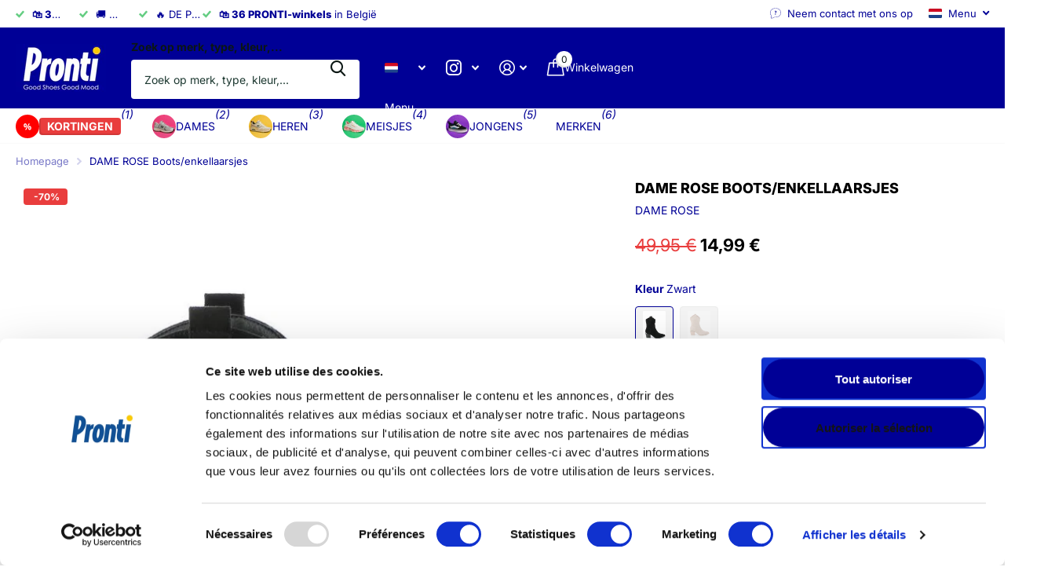

--- FILE ---
content_type: text/html; charset=utf-8
request_url: https://pronti.be/nl/products/dame-rose-boots-enkellaarsjes-7
body_size: 40254
content:
<!doctype html>
<html lang="nl" data-theme="xtra" dir="ltr" class="no-js ">
	<head>
<script id="Cookiebot" src="https://consent.cookiebot.com/uc.js" data-cbid="f72c166b-30f6-4570-9a0d-44fbda39d7c4" data-blockingmode="auto" type="text/javascript"></script>
      <script data-cookieconsent="ignore">
  window.dataLayer = window.dataLayer || [];
  function gtag() { dataLayer.push(arguments); }

  gtag("consent", "default", {
    ad_personalization: "denied",
    ad_storage: "denied",
    ad_user_data: "denied",
    analytics_storage: "denied",
    functionality_storage: "denied",
    personalization_storage: "denied",
    security_storage: "granted",
    wait_for_update: 500
  });

  gtag("set", "ads_data_redaction", true);
  gtag("set", "url_passthrough", false);
</script>

		<meta charset="utf-8">
		<meta http-equiv="x-ua-compatible" content="ie=edge">
		<title>DAME ROSE Boots/Bottines | Chaussures pour Femmes &ndash; Pronti</title><meta name="description" content="Details Merk: DAME ROSE Categorie: Boots/enkellaarsjes Laarzen Geslacht: Dames Hakhoogte: 5.50 cm Kleur: Zwart, Beige Samenstelling Voering: Textiel Bovenstuk: Synthetisch Bovenstuk: Microfiber"><meta name="theme-color" content="">
		<meta name="MobileOptimized" content="320">
		<meta name="HandheldFriendly" content="true">
		<meta name="viewport" content="width=device-width, initial-scale=1, minimum-scale=1, maximum-scale=5, viewport-fit=cover, shrink-to-fit=no">
		<meta name="format-detection" content="telephone=no">
		<meta name="msapplication-config" content="//pronti.be/cdn/shop/t/20/assets/browserconfig.xml?v=52024572095365081671740499037">
		<link rel="canonical" href="https://pronti.be/nl/products/dame-rose-boots-enkellaarsjes-7"><link rel="preconnect" href="https://fonts.shopifycdn.com" crossorigin><link rel="preload" as="style" href="//pronti.be/cdn/shop/t/20/assets/screen.css?v=94183854343952761391740499038">
		<link rel="preload" as="style" href="//pronti.be/cdn/shop/t/20/assets/theme-xtra.css?v=51394986513471743701768741381">
		<link rel="preload" as="style" href="//pronti.be/cdn/shop/t/20/assets/screen-settings.css?v=119278388445350136501763670327">
		
		<link rel="preload" as="font" href="//pronti.be/cdn/fonts/inter/inter_n8.d15c916037fee1656886aab64725534609d62cc8.woff2" type="font/woff2" crossorigin>
    <link rel="preload" as="font" href="//pronti.be/cdn/fonts/inter/inter_n4.b2a3f24c19b4de56e8871f609e73ca7f6d2e2bb9.woff2" type="font/woff2" crossorigin>
<link rel="preload" as="font" href="//pronti.be/cdn/shop/t/20/assets/xtra.woff2?v=74598006880499421301740499038" crossorigin>
		<link href="//pronti.be/cdn/shop/t/20/assets/screen.css?v=94183854343952761391740499038" rel="stylesheet" type="text/css" media="screen" />
		<link href="//pronti.be/cdn/shop/t/20/assets/theme-xtra.css?v=51394986513471743701768741381" rel="stylesheet" type="text/css" media="screen" />
		<link href="//pronti.be/cdn/shop/t/20/assets/screen-settings.css?v=119278388445350136501763670327" rel="stylesheet" type="text/css" media="screen" />
		<noscript><link rel="stylesheet" href="//pronti.be/cdn/shop/t/20/assets/async-menu.css?v=155014583911830259811740499036"></noscript><link href="//pronti.be/cdn/shop/t/20/assets/page-product.css?v=119493796049364278621740499038" rel="stylesheet" type="text/css" media="screen" />

<link rel="icon" href="//pronti.be/cdn/shop/files/Logo_Pronti_Fond-Bleu_GoodShoesGoodMood_ee48351e-e708-41ae-8fdc-fe5df93cb12a.png?crop=center&height=32&v=1741685319&width=32" type="image/png">
			<link rel="mask-icon" href="safari-pinned-tab.svg" color="#333333">
			<link rel="apple-touch-icon" href="apple-touch-icon.png"><script>document.documentElement.classList.remove('no-js'); document.documentElement.classList.add('js');</script>
		<meta name="msapplication-config" content="//pronti.be/cdn/shop/t/20/assets/browserconfig.xml?v=52024572095365081671740499037">
<meta property="og:title" content="DAME ROSE Boots/enkellaarsjes">
<meta property="og:type" content="product">
<meta property="og:description" content="Details Merk: DAME ROSE Categorie: Boots/enkellaarsjes Laarzen Geslacht: Dames Hakhoogte: 5.50 cm Kleur: Zwart, Beige Samenstelling Voering: Textiel Bovenstuk: Synthetisch Bovenstuk: Microfiber">
<meta property="og:site_name" content="Pronti">
<meta property="og:url" content="https://pronti.be/nl/products/dame-rose-boots-enkellaarsjes-7">

  
  <meta property="product:price:amount" content="14,99 €">
  <meta property="og:price:amount" content="14,99 €">
  <meta property="og:price:currency" content="EUR">
  <meta property="og:availability" content="instock" />

<meta property="og:image" content="//pronti.be/cdn/shop/files/481X_24003_24_1.jpg?crop=center&height=500&v=1760548744&width=600">

<meta name="twitter:title" content="DAME ROSE Boots/enkellaarsjes">
<meta name="twitter:description" content="Details Merk: DAME ROSE Categorie: Boots/enkellaarsjes Laarzen Geslacht: Dames Hakhoogte: 5.50 cm Kleur: Zwart, Beige Samenstelling Voering: Textiel Bovenstuk: Synthetisch Bovenstuk: Microfiber">
<meta name="twitter:site" content="Pronti">

  <meta name="twitter:card" content="//pronti.be/cdn/shop/files/10_OFF_LADIES_3_2cc0cb1c-4493-4216-877a-416088448585.png?v=1741686913">

<meta property="twitter:image" content="//pronti.be/cdn/shop/files/481X_24003_24_1.jpg?crop=center&height=500&v=1760548744&width=600">
<script type="application/ld+json">
  [
      {
        "@context": "http://schema.org",
        "@type": "Product",
        "name": "DAME ROSE Boots/enkellaarsjes",
        "url": "https://pronti.be/nl/products/dame-rose-boots-enkellaarsjes-7","brand": { "@type": "Brand", "name": "DAME ROSE" },"description": "Details\n\n    Merk: DAME ROSE\n\n\n  Categorie:\n      Boots\/enkellaarsjes\n      Laarzen\n  \n\n  Geslacht:\n      Dames\n  \n\n\n            Hakhoogte: 5.50 cm\n\n  Kleur: Zwart, Beige\n\n\n\n    Samenstelling\n\n\n    Voering: Textiel\n\n\n    Bovenstuk: Synthetisch\n    Bovenstuk: Microfiber\n\n","image": "//pronti.be/cdn/shop/files/481X_24003_24_1.jpg?crop=center&height=500&v=1760548744&width=600","gtin8": "","sku": "481XS003360","offers": {
          "@type": "Offer",
          "price": "14.99",
          "url": "https://pronti.be/nl/products/dame-rose-boots-enkellaarsjes-7",
          "priceValidUntil": "2027-02-02",
          "priceCurrency": "EUR",
            "availability": "https://schema.org/InStock",
            "inventoryLevel": "1"}
        
      },
    {
      "@context": "http://schema.org/",
      "@type": "Organization",
      "url": "https://pronti.be/nl/products/dame-rose-boots-enkellaarsjes-7",
      "name": "Pronti",
      "legalName": "Pronti",
      "description": "Details Merk: DAME ROSE Categorie: Boots/enkellaarsjes Laarzen Geslacht: Dames Hakhoogte: 5.50 cm Kleur: Zwart, Beige Samenstelling Voering: Textiel Bovenstuk: Synthetisch Bovenstuk: Microfiber","logo": "//pronti.be/cdn/shop/files/10_OFF_LADIES_3_2cc0cb1c-4493-4216-877a-416088448585.png?v=1741686913",
        "image": "//pronti.be/cdn/shop/files/10_OFF_LADIES_3_2cc0cb1c-4493-4216-877a-416088448585.png?v=1741686913","contactPoint": {
        "@type": "ContactPoint",
        "contactType": "Customer service",
        "telephone": "+32 2 344 44 30"
      },
      "address": {
        "@type": "PostalAddress",
        "streetAddress": "Rue Marguerite Bervoets 94",
        "addressLocality": "Forest",
        "postalCode": "1190",
        "addressCountry": "BELGIË"
      }
    },
    {
      "@context": "http://schema.org",
      "@type": "WebSite",
      "url": "https://pronti.be/nl/products/dame-rose-boots-enkellaarsjes-7",
      "name": "Pronti",
      "description": "Details Merk: DAME ROSE Categorie: Boots/enkellaarsjes Laarzen Geslacht: Dames Hakhoogte: 5.50 cm Kleur: Zwart, Beige Samenstelling Voering: Textiel Bovenstuk: Synthetisch Bovenstuk: Microfiber",
      "author": [
        {
          "@type": "Organization",
          "url": "https://www.someoneyouknow.online",
          "name": "Someoneyouknow",
          "address": {
            "@type": "PostalAddress",
            "streetAddress": "Wilhelminaplein 25",
            "addressLocality": "Eindhoven",
            "addressRegion": "NB",
            "postalCode": "5611 HG",
            "addressCountry": "NL"
          }
        }
      ]
    }
  ]
</script>

		<script>window.performance && window.performance.mark && window.performance.mark('shopify.content_for_header.start');</script><meta name="google-site-verification" content="nya_5wSCieBZtIchHh5Kvli7OK8P6cPh1SwpWBJEtOc">
<meta id="shopify-digital-wallet" name="shopify-digital-wallet" content="/61011689625/digital_wallets/dialog">
<meta name="shopify-checkout-api-token" content="e33cf8e3e63e672e81af65b77e681820">
<link rel="alternate" hreflang="x-default" href="https://pronti.be/products/dame-rose-boots-bottines-481xs003">
<link rel="alternate" hreflang="fr" href="https://pronti.be/products/dame-rose-boots-bottines-481xs003">
<link rel="alternate" hreflang="nl" href="https://pronti.be/nl/products/dame-rose-boots-enkellaarsjes-7">
<link rel="alternate" type="application/json+oembed" href="https://pronti.be/nl/products/dame-rose-boots-enkellaarsjes-7.oembed">
<script async="async" src="/checkouts/internal/preloads.js?locale=nl-BE"></script>
<script id="apple-pay-shop-capabilities" type="application/json">{"shopId":61011689625,"countryCode":"BE","currencyCode":"EUR","merchantCapabilities":["supports3DS"],"merchantId":"gid:\/\/shopify\/Shop\/61011689625","merchantName":"Pronti","requiredBillingContactFields":["postalAddress","email","phone"],"requiredShippingContactFields":["postalAddress","email","phone"],"shippingType":"shipping","supportedNetworks":["visa","maestro","masterCard"],"total":{"type":"pending","label":"Pronti","amount":"1.00"},"shopifyPaymentsEnabled":true,"supportsSubscriptions":true}</script>
<script id="shopify-features" type="application/json">{"accessToken":"e33cf8e3e63e672e81af65b77e681820","betas":["rich-media-storefront-analytics"],"domain":"pronti.be","predictiveSearch":true,"shopId":61011689625,"locale":"nl"}</script>
<script>var Shopify = Shopify || {};
Shopify.shop = "my-pronti.myshopify.com";
Shopify.locale = "nl";
Shopify.currency = {"active":"EUR","rate":"1.0"};
Shopify.country = "BE";
Shopify.theme = {"name":"new site pronti Xtra","id":178471141700,"schema_name":"Xtra","schema_version":"5.3.0","theme_store_id":1609,"role":"main"};
Shopify.theme.handle = "null";
Shopify.theme.style = {"id":null,"handle":null};
Shopify.cdnHost = "pronti.be/cdn";
Shopify.routes = Shopify.routes || {};
Shopify.routes.root = "/nl/";</script>
<script type="module">!function(o){(o.Shopify=o.Shopify||{}).modules=!0}(window);</script>
<script>!function(o){function n(){var o=[];function n(){o.push(Array.prototype.slice.apply(arguments))}return n.q=o,n}var t=o.Shopify=o.Shopify||{};t.loadFeatures=n(),t.autoloadFeatures=n()}(window);</script>
<script id="shop-js-analytics" type="application/json">{"pageType":"product"}</script>
<script defer="defer" async type="module" src="//pronti.be/cdn/shopifycloud/shop-js/modules/v2/client.init-shop-cart-sync_vOV-a8uK.nl.esm.js"></script>
<script defer="defer" async type="module" src="//pronti.be/cdn/shopifycloud/shop-js/modules/v2/chunk.common_CJhj07vB.esm.js"></script>
<script defer="defer" async type="module" src="//pronti.be/cdn/shopifycloud/shop-js/modules/v2/chunk.modal_CUgVXUZf.esm.js"></script>
<script type="module">
  await import("//pronti.be/cdn/shopifycloud/shop-js/modules/v2/client.init-shop-cart-sync_vOV-a8uK.nl.esm.js");
await import("//pronti.be/cdn/shopifycloud/shop-js/modules/v2/chunk.common_CJhj07vB.esm.js");
await import("//pronti.be/cdn/shopifycloud/shop-js/modules/v2/chunk.modal_CUgVXUZf.esm.js");

  window.Shopify.SignInWithShop?.initShopCartSync?.({"fedCMEnabled":true,"windoidEnabled":true});

</script>
<script id="__st">var __st={"a":61011689625,"offset":3600,"reqid":"d59ccc8f-d7e4-4ebf-b682-be46a9b53c55-1770029713","pageurl":"pronti.be\/nl\/products\/dame-rose-boots-enkellaarsjes-7","u":"7dcdfcb9a1e5","p":"product","rtyp":"product","rid":8705047888196};</script>
<script>window.ShopifyPaypalV4VisibilityTracking = true;</script>
<script id="captcha-bootstrap">!function(){'use strict';const t='contact',e='account',n='new_comment',o=[[t,t],['blogs',n],['comments',n],[t,'customer']],c=[[e,'customer_login'],[e,'guest_login'],[e,'recover_customer_password'],[e,'create_customer']],r=t=>t.map((([t,e])=>`form[action*='/${t}']:not([data-nocaptcha='true']) input[name='form_type'][value='${e}']`)).join(','),a=t=>()=>t?[...document.querySelectorAll(t)].map((t=>t.form)):[];function s(){const t=[...o],e=r(t);return a(e)}const i='password',u='form_key',d=['recaptcha-v3-token','g-recaptcha-response','h-captcha-response',i],f=()=>{try{return window.sessionStorage}catch{return}},m='__shopify_v',_=t=>t.elements[u];function p(t,e,n=!1){try{const o=window.sessionStorage,c=JSON.parse(o.getItem(e)),{data:r}=function(t){const{data:e,action:n}=t;return t[m]||n?{data:e,action:n}:{data:t,action:n}}(c);for(const[e,n]of Object.entries(r))t.elements[e]&&(t.elements[e].value=n);n&&o.removeItem(e)}catch(o){console.error('form repopulation failed',{error:o})}}const l='form_type',E='cptcha';function T(t){t.dataset[E]=!0}const w=window,h=w.document,L='Shopify',v='ce_forms',y='captcha';let A=!1;((t,e)=>{const n=(g='f06e6c50-85a8-45c8-87d0-21a2b65856fe',I='https://cdn.shopify.com/shopifycloud/storefront-forms-hcaptcha/ce_storefront_forms_captcha_hcaptcha.v1.5.2.iife.js',D={infoText:'Beschermd door hCaptcha',privacyText:'Privacy',termsText:'Voorwaarden'},(t,e,n)=>{const o=w[L][v],c=o.bindForm;if(c)return c(t,g,e,D).then(n);var r;o.q.push([[t,g,e,D],n]),r=I,A||(h.body.append(Object.assign(h.createElement('script'),{id:'captcha-provider',async:!0,src:r})),A=!0)});var g,I,D;w[L]=w[L]||{},w[L][v]=w[L][v]||{},w[L][v].q=[],w[L][y]=w[L][y]||{},w[L][y].protect=function(t,e){n(t,void 0,e),T(t)},Object.freeze(w[L][y]),function(t,e,n,w,h,L){const[v,y,A,g]=function(t,e,n){const i=e?o:[],u=t?c:[],d=[...i,...u],f=r(d),m=r(i),_=r(d.filter((([t,e])=>n.includes(e))));return[a(f),a(m),a(_),s()]}(w,h,L),I=t=>{const e=t.target;return e instanceof HTMLFormElement?e:e&&e.form},D=t=>v().includes(t);t.addEventListener('submit',(t=>{const e=I(t);if(!e)return;const n=D(e)&&!e.dataset.hcaptchaBound&&!e.dataset.recaptchaBound,o=_(e),c=g().includes(e)&&(!o||!o.value);(n||c)&&t.preventDefault(),c&&!n&&(function(t){try{if(!f())return;!function(t){const e=f();if(!e)return;const n=_(t);if(!n)return;const o=n.value;o&&e.removeItem(o)}(t);const e=Array.from(Array(32),(()=>Math.random().toString(36)[2])).join('');!function(t,e){_(t)||t.append(Object.assign(document.createElement('input'),{type:'hidden',name:u})),t.elements[u].value=e}(t,e),function(t,e){const n=f();if(!n)return;const o=[...t.querySelectorAll(`input[type='${i}']`)].map((({name:t})=>t)),c=[...d,...o],r={};for(const[a,s]of new FormData(t).entries())c.includes(a)||(r[a]=s);n.setItem(e,JSON.stringify({[m]:1,action:t.action,data:r}))}(t,e)}catch(e){console.error('failed to persist form',e)}}(e),e.submit())}));const S=(t,e)=>{t&&!t.dataset[E]&&(n(t,e.some((e=>e===t))),T(t))};for(const o of['focusin','change'])t.addEventListener(o,(t=>{const e=I(t);D(e)&&S(e,y())}));const B=e.get('form_key'),M=e.get(l),P=B&&M;t.addEventListener('DOMContentLoaded',(()=>{const t=y();if(P)for(const e of t)e.elements[l].value===M&&p(e,B);[...new Set([...A(),...v().filter((t=>'true'===t.dataset.shopifyCaptcha))])].forEach((e=>S(e,t)))}))}(h,new URLSearchParams(w.location.search),n,t,e,['guest_login'])})(!0,!0)}();</script>
<script integrity="sha256-4kQ18oKyAcykRKYeNunJcIwy7WH5gtpwJnB7kiuLZ1E=" data-source-attribution="shopify.loadfeatures" defer="defer" src="//pronti.be/cdn/shopifycloud/storefront/assets/storefront/load_feature-a0a9edcb.js" crossorigin="anonymous"></script>
<script data-source-attribution="shopify.dynamic_checkout.dynamic.init">var Shopify=Shopify||{};Shopify.PaymentButton=Shopify.PaymentButton||{isStorefrontPortableWallets:!0,init:function(){window.Shopify.PaymentButton.init=function(){};var t=document.createElement("script");t.src="https://pronti.be/cdn/shopifycloud/portable-wallets/latest/portable-wallets.nl.js",t.type="module",document.head.appendChild(t)}};
</script>
<script data-source-attribution="shopify.dynamic_checkout.buyer_consent">
  function portableWalletsHideBuyerConsent(e){var t=document.getElementById("shopify-buyer-consent"),n=document.getElementById("shopify-subscription-policy-button");t&&n&&(t.classList.add("hidden"),t.setAttribute("aria-hidden","true"),n.removeEventListener("click",e))}function portableWalletsShowBuyerConsent(e){var t=document.getElementById("shopify-buyer-consent"),n=document.getElementById("shopify-subscription-policy-button");t&&n&&(t.classList.remove("hidden"),t.removeAttribute("aria-hidden"),n.addEventListener("click",e))}window.Shopify?.PaymentButton&&(window.Shopify.PaymentButton.hideBuyerConsent=portableWalletsHideBuyerConsent,window.Shopify.PaymentButton.showBuyerConsent=portableWalletsShowBuyerConsent);
</script>
<script data-source-attribution="shopify.dynamic_checkout.cart.bootstrap">document.addEventListener("DOMContentLoaded",(function(){function t(){return document.querySelector("shopify-accelerated-checkout-cart, shopify-accelerated-checkout")}if(t())Shopify.PaymentButton.init();else{new MutationObserver((function(e,n){t()&&(Shopify.PaymentButton.init(),n.disconnect())})).observe(document.body,{childList:!0,subtree:!0})}}));
</script>
<link id="shopify-accelerated-checkout-styles" rel="stylesheet" media="screen" href="https://pronti.be/cdn/shopifycloud/portable-wallets/latest/accelerated-checkout-backwards-compat.css" crossorigin="anonymous">
<style id="shopify-accelerated-checkout-cart">
        #shopify-buyer-consent {
  margin-top: 1em;
  display: inline-block;
  width: 100%;
}

#shopify-buyer-consent.hidden {
  display: none;
}

#shopify-subscription-policy-button {
  background: none;
  border: none;
  padding: 0;
  text-decoration: underline;
  font-size: inherit;
  cursor: pointer;
}

#shopify-subscription-policy-button::before {
  box-shadow: none;
}

      </style>

<script>window.performance && window.performance.mark && window.performance.mark('shopify.content_for_header.end');</script>
        <script>
function feedback() {
  const p = window.Shopify.customerPrivacy;
  console.log(`Tracking ${p.userCanBeTracked() ? "en" : "dis"}abled`);
}
window.Shopify.loadFeatures(
  [
    {
      name: "consent-tracking-api",
      version: "0.1",
    },
  ],
  function (error) {
    if (error) throw error;
    if ("Cookiebot" in window)
      window.Shopify.customerPrivacy.setTrackingConsent({
        "analytics": false,
        "marketing": false,
        "preferences": false,
        "sale_of_data": false,
      }, () => console.log("Awaiting consent"));
  }
);

window.addEventListener("CookiebotOnConsentReady", function () {
  const C = Cookiebot.consent,
        existConsentShopify = setInterval(function () {
          if (window.Shopify.customerPrivacy) {
            clearInterval(existConsentShopify);
            window.Shopify.customerPrivacy.setTrackingConsent({
              "analytics": C["statistics"],
              "marketing": C["marketing"],
              "preferences": C["preferences"],
              "sale_of_data": C["marketing"],
            }, () => console.log("Consent captured"));
          }
        }, 100);
});
</script>

		
		<style data-shopify>
			:root {
				--scheme-1:                      #f4f4f4;
				--scheme-1_solid:                #f4f4f4;
				--scheme-1_bg:                   var(--scheme-1);
				--scheme-1_bg_dark:              #efefef;
				--scheme-1_bg_var:               var(--scheme-1_bg_dark);
				--scheme-1_bg_secondary:         #f4f4f4;
				--scheme-1_fg:                   #0b1613;
				--scheme-1_fg_sat:               #c0dfd7;
				--scheme-1_title:                #000000;
				--scheme-1_title_solid:          #000000;

				--scheme-1_primary_btn_bg:       #000096;
				--scheme-1_primary_btn_bg_dark:  #000072;
				--scheme-1_primary_btn_fg:       #ffffff;
				--scheme-1_secondary_btn_bg:     #fbea61;
				--scheme-1_secondary_btn_bg_dark:#fae53e;
				--scheme-1_secondary_btn_fg:     #000000;
				--scheme-1_tertiary_btn_bg:      #378cde;
				--scheme-1_tertiary_btn_bg_dark: #227acf;
				--scheme-1_tertiary_btn_fg:      #ffffff;
				--scheme-1_btn_bg:       		var(--scheme-1_primary_btn_bg);
				--scheme-1_btn_bg_dark:  		var(--scheme-1_primary_btn_bg_dark);
				--scheme-1_btn_fg:       		var(--scheme-1_primary_btn_fg);
				--scheme-1_bd:                   #ecedec;
				--scheme-1_input_bg:             #ffffff;
				--scheme-1_input_fg:             #0b1613;
				--scheme-1_input_pl:             #1c3830;
				--scheme-1_accent:               #f0702c;
				--scheme-1_accent_gradient:      linear-gradient(320deg, rgba(232, 74, 147, 1) 4%, rgba(239, 179, 76, 1) 100%);
				
				--scheme-1_fg_brightness: 0; 
				
				}
				[class^="palette-scheme-1"] select,
				[class^="palette-scheme-1"] .bv_atual,
				#root #content [class^="palette-scheme-1"] .f8sr select {
				background-image: url("data:image/svg+xml,%3Csvg xmlns='http://www.w3.org/2000/svg' xml:space='preserve' style='enable-background:new 0 0 12.7 7.7' viewBox='0 0 12.7 7.7' fill='%230b1613'%3E%3Cpath d='M.3.2c.4-.3.9-.3 1.2.1l4.7 5.3 5-5.3c.3-.3.9-.4 1.2 0 .3.3.4.9 0 1.2l-5.7 6c-.1.1-.3.2-.5.2s-.5-.1-.6-.3l-5.3-6C-.1 1.1-.1.5.3.2z'/%3E%3C/svg%3E");
				}
				
				
				[class^="palette-scheme-1"] select:focus,
				#root #content [class^="palette-scheme-1"] .f8sr select:focus {
				background-image: url("data:image/svg+xml,%3Csvg xmlns='http://www.w3.org/2000/svg' xml:space='preserve' style='enable-background:new 0 0 12.7 7.7' viewBox='0 0 12.7 7.7' fill='%230b1613'%3E%3Cpath d='M12.4 7.5c-.4.3-.9.3-1.2-.1L6.5 2.1l-5 5.3c-.3.3-.9.4-1.2 0-.3-.3-.4-.9 0-1.2L6 .2c.1-.1.3-.2.5-.2.3 0 .5.1.6.3l5.3 6c.4.3.4.9 0 1.2z'/%3E%3C/svg%3E");
				}
				[class^="palette-scheme-1"], [data-active-content*="scheme-1"] {
				--primary_bg:             var(--scheme-1_bg);
				--bg_secondary:           var(--scheme-1_bg_secondary);
				--primary_text:           var(--scheme-1_fg);
				--primary_text_h:         var(--scheme-1_title);
				--headings_text:          var(--primary_text_h);
				--headings_text_solid:    var(--scheme-1_title_solid);
				--primary_bg_btn:         var(--scheme-1_primary_btn_bg);
				--primary_bg_btn_dark:    var(--scheme-1_primary_btn_bg_dark);
				--primary_btn_text:       var(--scheme-1_primary_btn_fg);
				--secondary_bg_btn:       var(--scheme-1_secondary_btn_bg);
				--secondary_bg_btn_dark:  var(--scheme-1_secondary_btn_bg_dark);
				--secondary_btn_text:     var(--scheme-1_secondary_btn_fg);
				--tertiary_bg_btn:        var(--scheme-1_tertiary_btn_bg);
				--tertiary_bg_btn_dark:   var(--scheme-1_tertiary_btn_bg_dark);
				--tertiary_btn_text:      var(--scheme-1_tertiary_btn_fg);
				--custom_input_bg:        var(--scheme-1_input_bg);
				--custom_input_fg:        var(--scheme-1_input_fg);
				--custom_input_pl:        var(--scheme-1_input_pl);
				--custom_input_bd:        var(--scheme-1_bd);
				--custom_bd:              var(--custom_input_bd);
				--secondary_bg: 		  var(--primary_bg_btn);
				--accent:                 var(--scheme-1_accent);
				--accent_gradient:        var(--scheme-1_accent_gradient);
				--primary_text_brightness:var(--scheme-1_fg_brightness);
				}
				
			:root {
				--scheme-2:                      #ffca00;
				--scheme-2_solid:                #ffca00;
				--scheme-2_bg:                   var(--scheme-2);
				--scheme-2_bg_dark:              #f5c200;
				--scheme-2_bg_var:               var(--scheme-2_bg_dark);
				--scheme-2_bg_secondary:         #8a8a9e;
				--scheme-2_fg:                   #000000;
				--scheme-2_fg_sat:               #bfbfbf;
				--scheme-2_title:                #ffffff;
				--scheme-2_title_solid:          #ffffff;

				--scheme-2_primary_btn_bg:       #ffffff;
				--scheme-2_primary_btn_bg_dark:  #ededed;
				--scheme-2_primary_btn_fg:       #0b1613;
				--scheme-2_secondary_btn_bg:     #fbea61;
				--scheme-2_secondary_btn_bg_dark:#fae53e;
				--scheme-2_secondary_btn_fg:     #000000;
				--scheme-2_tertiary_btn_bg:      #000096;
				--scheme-2_tertiary_btn_bg_dark: #000072;
				--scheme-2_tertiary_btn_fg:      #ffffff;
				--scheme-2_btn_bg:       		var(--scheme-2_primary_btn_bg);
				--scheme-2_btn_bg_dark:  		var(--scheme-2_primary_btn_bg_dark);
				--scheme-2_btn_fg:       		var(--scheme-2_primary_btn_fg);
				--scheme-2_bd:                   #fafafa;
				--scheme-2_input_bg:             #ffffff;
				--scheme-2_input_fg:             #0b1613;
				--scheme-2_input_pl:             #1c3830;
				--scheme-2_accent:               #fbea61;
				--scheme-2_accent_gradient:      #fbea61;
				
				--scheme-2_fg_brightness: 0; 
				
				}
				[class^="palette-scheme-2"] select,
				[class^="palette-scheme-2"] .bv_atual,
				#root #content [class^="palette-scheme-2"] .f8sr select {
				background-image: url("data:image/svg+xml,%3Csvg xmlns='http://www.w3.org/2000/svg' xml:space='preserve' style='enable-background:new 0 0 12.7 7.7' viewBox='0 0 12.7 7.7' fill='%230b1613'%3E%3Cpath d='M.3.2c.4-.3.9-.3 1.2.1l4.7 5.3 5-5.3c.3-.3.9-.4 1.2 0 .3.3.4.9 0 1.2l-5.7 6c-.1.1-.3.2-.5.2s-.5-.1-.6-.3l-5.3-6C-.1 1.1-.1.5.3.2z'/%3E%3C/svg%3E");
				}
				
				
				[class^="palette-scheme-2"] select:focus,
				#root #content [class^="palette-scheme-2"] .f8sr select:focus {
				background-image: url("data:image/svg+xml,%3Csvg xmlns='http://www.w3.org/2000/svg' xml:space='preserve' style='enable-background:new 0 0 12.7 7.7' viewBox='0 0 12.7 7.7' fill='%230b1613'%3E%3Cpath d='M12.4 7.5c-.4.3-.9.3-1.2-.1L6.5 2.1l-5 5.3c-.3.3-.9.4-1.2 0-.3-.3-.4-.9 0-1.2L6 .2c.1-.1.3-.2.5-.2.3 0 .5.1.6.3l5.3 6c.4.3.4.9 0 1.2z'/%3E%3C/svg%3E");
				}
				[class^="palette-scheme-2"], [data-active-content*="scheme-2"] {
				--primary_bg:             var(--scheme-2_bg);
				--bg_secondary:           var(--scheme-2_bg_secondary);
				--primary_text:           var(--scheme-2_fg);
				--primary_text_h:         var(--scheme-2_title);
				--headings_text:          var(--primary_text_h);
				--headings_text_solid:    var(--scheme-2_title_solid);
				--primary_bg_btn:         var(--scheme-2_primary_btn_bg);
				--primary_bg_btn_dark:    var(--scheme-2_primary_btn_bg_dark);
				--primary_btn_text:       var(--scheme-2_primary_btn_fg);
				--secondary_bg_btn:       var(--scheme-2_secondary_btn_bg);
				--secondary_bg_btn_dark:  var(--scheme-2_secondary_btn_bg_dark);
				--secondary_btn_text:     var(--scheme-2_secondary_btn_fg);
				--tertiary_bg_btn:        var(--scheme-2_tertiary_btn_bg);
				--tertiary_bg_btn_dark:   var(--scheme-2_tertiary_btn_bg_dark);
				--tertiary_btn_text:      var(--scheme-2_tertiary_btn_fg);
				--custom_input_bg:        var(--scheme-2_input_bg);
				--custom_input_fg:        var(--scheme-2_input_fg);
				--custom_input_pl:        var(--scheme-2_input_pl);
				--custom_input_bd:        var(--scheme-2_bd);
				--custom_bd:              var(--custom_input_bd);
				--secondary_bg: 		  var(--primary_bg_btn);
				--accent:                 var(--scheme-2_accent);
				--accent_gradient:        var(--scheme-2_accent_gradient);
				--primary_text_brightness:var(--scheme-2_fg_brightness);
				}
				
			:root {
				--scheme-3:                      #fe1d0d;
				--scheme-3_solid:                #fe1d0d;
				--scheme-3_bg:                   var(--scheme-3);
				--scheme-3_bg_dark:              #fe1403;
				--scheme-3_bg_var:               var(--scheme-3_bg_dark);
				--scheme-3_bg_secondary:         #ffffff;
				--scheme-3_fg:                   #ffffff;
				--scheme-3_fg_sat:               #ffffff;
				--scheme-3_title:                #0b1613;
				--scheme-3_title_solid:          #0b1613;

				--scheme-3_primary_btn_bg:       #0b1613;
				--scheme-3_primary_btn_bg_dark:  #000000;
				--scheme-3_primary_btn_fg:       #ffffff;
				--scheme-3_secondary_btn_bg:     #e93d3d;
				--scheme-3_secondary_btn_bg_dark:#e51d1d;
				--scheme-3_secondary_btn_fg:     #ffffff;
				--scheme-3_tertiary_btn_bg:      #378cde;
				--scheme-3_tertiary_btn_bg_dark: #227acf;
				--scheme-3_tertiary_btn_fg:      #ffffff;
				--scheme-3_btn_bg:       		var(--scheme-3_primary_btn_bg);
				--scheme-3_btn_bg_dark:  		var(--scheme-3_primary_btn_bg_dark);
				--scheme-3_btn_fg:       		var(--scheme-3_primary_btn_fg);
				--scheme-3_bd:                   #fafafa;
				--scheme-3_input_bg:             #ffffff;
				--scheme-3_input_fg:             #0b1613;
				--scheme-3_input_pl:             #1c3830;
				--scheme-3_accent:               #f0702c;
				--scheme-3_accent_gradient:      #f0702c;
				
				--scheme-3_fg_brightness: 1; 
				
				}
				[class^="palette-scheme-3"] select,
				[class^="palette-scheme-3"] .bv_atual,
				#root #content [class^="palette-scheme-3"] .f8sr select {
				background-image: url("data:image/svg+xml,%3Csvg xmlns='http://www.w3.org/2000/svg' xml:space='preserve' style='enable-background:new 0 0 12.7 7.7' viewBox='0 0 12.7 7.7' fill='%230b1613'%3E%3Cpath d='M.3.2c.4-.3.9-.3 1.2.1l4.7 5.3 5-5.3c.3-.3.9-.4 1.2 0 .3.3.4.9 0 1.2l-5.7 6c-.1.1-.3.2-.5.2s-.5-.1-.6-.3l-5.3-6C-.1 1.1-.1.5.3.2z'/%3E%3C/svg%3E");
				}
				
				
				[class^="palette-scheme-3"] select:focus,
				#root #content [class^="palette-scheme-3"] .f8sr select:focus {
				background-image: url("data:image/svg+xml,%3Csvg xmlns='http://www.w3.org/2000/svg' xml:space='preserve' style='enable-background:new 0 0 12.7 7.7' viewBox='0 0 12.7 7.7' fill='%230b1613'%3E%3Cpath d='M12.4 7.5c-.4.3-.9.3-1.2-.1L6.5 2.1l-5 5.3c-.3.3-.9.4-1.2 0-.3-.3-.4-.9 0-1.2L6 .2c.1-.1.3-.2.5-.2.3 0 .5.1.6.3l5.3 6c.4.3.4.9 0 1.2z'/%3E%3C/svg%3E");
				}
				[class^="palette-scheme-3"], [data-active-content*="scheme-3"] {
				--primary_bg:             var(--scheme-3_bg);
				--bg_secondary:           var(--scheme-3_bg_secondary);
				--primary_text:           var(--scheme-3_fg);
				--primary_text_h:         var(--scheme-3_title);
				--headings_text:          var(--primary_text_h);
				--headings_text_solid:    var(--scheme-3_title_solid);
				--primary_bg_btn:         var(--scheme-3_primary_btn_bg);
				--primary_bg_btn_dark:    var(--scheme-3_primary_btn_bg_dark);
				--primary_btn_text:       var(--scheme-3_primary_btn_fg);
				--secondary_bg_btn:       var(--scheme-3_secondary_btn_bg);
				--secondary_bg_btn_dark:  var(--scheme-3_secondary_btn_bg_dark);
				--secondary_btn_text:     var(--scheme-3_secondary_btn_fg);
				--tertiary_bg_btn:        var(--scheme-3_tertiary_btn_bg);
				--tertiary_bg_btn_dark:   var(--scheme-3_tertiary_btn_bg_dark);
				--tertiary_btn_text:      var(--scheme-3_tertiary_btn_fg);
				--custom_input_bg:        var(--scheme-3_input_bg);
				--custom_input_fg:        var(--scheme-3_input_fg);
				--custom_input_pl:        var(--scheme-3_input_pl);
				--custom_input_bd:        var(--scheme-3_bd);
				--custom_bd:              var(--custom_input_bd);
				--secondary_bg: 		  var(--primary_bg_btn);
				--accent:                 var(--scheme-3_accent);
				--accent_gradient:        var(--scheme-3_accent_gradient);
				--primary_text_brightness:var(--scheme-3_fg_brightness);
				}
				
			:root {
				--scheme-4:                      #000096;
				--scheme-4_solid:                #000096;
				--scheme-4_bg:                   var(--scheme-4);
				--scheme-4_bg_dark:              #00008c;
				--scheme-4_bg_var:               var(--scheme-4_bg_dark);
				--scheme-4_bg_secondary:         #f4f4f4;
				--scheme-4_fg:                   #ffffff;
				--scheme-4_fg_sat:               #ffffff;
				--scheme-4_title:                #ffffff;
				--scheme-4_title_solid:          #ffffff;

				--scheme-4_primary_btn_bg:       #ffca00;
				--scheme-4_primary_btn_bg_dark:  #dbae00;
				--scheme-4_primary_btn_fg:       #000000;
				--scheme-4_secondary_btn_bg:     #ffffff;
				--scheme-4_secondary_btn_bg_dark:#ededed;
				--scheme-4_secondary_btn_fg:     #0b1613;
				--scheme-4_tertiary_btn_bg:      #ffffff;
				--scheme-4_tertiary_btn_bg_dark: #ededed;
				--scheme-4_tertiary_btn_fg:      #0b1613;
				--scheme-4_btn_bg:       		var(--scheme-4_primary_btn_bg);
				--scheme-4_btn_bg_dark:  		var(--scheme-4_primary_btn_bg_dark);
				--scheme-4_btn_fg:       		var(--scheme-4_primary_btn_fg);
				--scheme-4_bd:                   #fafafa;
				--scheme-4_input_bg:             #ffffff;
				--scheme-4_input_fg:             #0b1613;
				--scheme-4_input_pl:             #1c3830;
				--scheme-4_accent:               #f0702c;
				--scheme-4_accent_gradient:      #f0702c;
				
				--scheme-4_fg_brightness: 1; 
				
				}
				[class^="palette-scheme-4"] select,
				[class^="palette-scheme-4"] .bv_atual,
				#root #content [class^="palette-scheme-4"] .f8sr select {
				background-image: url("data:image/svg+xml,%3Csvg xmlns='http://www.w3.org/2000/svg' xml:space='preserve' style='enable-background:new 0 0 12.7 7.7' viewBox='0 0 12.7 7.7' fill='%230b1613'%3E%3Cpath d='M.3.2c.4-.3.9-.3 1.2.1l4.7 5.3 5-5.3c.3-.3.9-.4 1.2 0 .3.3.4.9 0 1.2l-5.7 6c-.1.1-.3.2-.5.2s-.5-.1-.6-.3l-5.3-6C-.1 1.1-.1.5.3.2z'/%3E%3C/svg%3E");
				}
				
				
				[class^="palette-scheme-4"] select:focus,
				#root #content [class^="palette-scheme-4"] .f8sr select:focus {
				background-image: url("data:image/svg+xml,%3Csvg xmlns='http://www.w3.org/2000/svg' xml:space='preserve' style='enable-background:new 0 0 12.7 7.7' viewBox='0 0 12.7 7.7' fill='%230b1613'%3E%3Cpath d='M12.4 7.5c-.4.3-.9.3-1.2-.1L6.5 2.1l-5 5.3c-.3.3-.9.4-1.2 0-.3-.3-.4-.9 0-1.2L6 .2c.1-.1.3-.2.5-.2.3 0 .5.1.6.3l5.3 6c.4.3.4.9 0 1.2z'/%3E%3C/svg%3E");
				}
				[class^="palette-scheme-4"], [data-active-content*="scheme-4"] {
				--primary_bg:             var(--scheme-4_bg);
				--bg_secondary:           var(--scheme-4_bg_secondary);
				--primary_text:           var(--scheme-4_fg);
				--primary_text_h:         var(--scheme-4_title);
				--headings_text:          var(--primary_text_h);
				--headings_text_solid:    var(--scheme-4_title_solid);
				--primary_bg_btn:         var(--scheme-4_primary_btn_bg);
				--primary_bg_btn_dark:    var(--scheme-4_primary_btn_bg_dark);
				--primary_btn_text:       var(--scheme-4_primary_btn_fg);
				--secondary_bg_btn:       var(--scheme-4_secondary_btn_bg);
				--secondary_bg_btn_dark:  var(--scheme-4_secondary_btn_bg_dark);
				--secondary_btn_text:     var(--scheme-4_secondary_btn_fg);
				--tertiary_bg_btn:        var(--scheme-4_tertiary_btn_bg);
				--tertiary_bg_btn_dark:   var(--scheme-4_tertiary_btn_bg_dark);
				--tertiary_btn_text:      var(--scheme-4_tertiary_btn_fg);
				--custom_input_bg:        var(--scheme-4_input_bg);
				--custom_input_fg:        var(--scheme-4_input_fg);
				--custom_input_pl:        var(--scheme-4_input_pl);
				--custom_input_bd:        var(--scheme-4_bd);
				--custom_bd:              var(--custom_input_bd);
				--secondary_bg: 		  var(--primary_bg_btn);
				--accent:                 var(--scheme-4_accent);
				--accent_gradient:        var(--scheme-4_accent_gradient);
				--primary_text_brightness:var(--scheme-4_fg_brightness);
				}
				
			:root {
				--scheme-5:                      #f0702c;
				--scheme-5_solid:                #f0702c;
				--scheme-5_bg:                   var(--scheme-5);
				--scheme-5_bg_dark:              #ef6a22;
				--scheme-5_bg_var:               var(--scheme-5_bg_dark);
				--scheme-5_bg_secondary:         #ffffff;
				--scheme-5_fg:                   #ffffff;
				--scheme-5_fg_sat:               #ffffff;
				--scheme-5_title:                #ffffff;
				--scheme-5_title_solid:          #ffffff;

				--scheme-5_primary_btn_bg:       #ffffff;
				--scheme-5_primary_btn_bg_dark:  #ededed;
				--scheme-5_primary_btn_fg:       #0b1613;
				--scheme-5_secondary_btn_bg:     #0b1613;
				--scheme-5_secondary_btn_bg_dark:#000000;
				--scheme-5_secondary_btn_fg:     #ffffff;
				--scheme-5_tertiary_btn_bg:      #378cde;
				--scheme-5_tertiary_btn_bg_dark: #227acf;
				--scheme-5_tertiary_btn_fg:      #ffffff;
				--scheme-5_btn_bg:       		var(--scheme-5_primary_btn_bg);
				--scheme-5_btn_bg_dark:  		var(--scheme-5_primary_btn_bg_dark);
				--scheme-5_btn_fg:       		var(--scheme-5_primary_btn_fg);
				--scheme-5_bd:                   #fafafa;
				--scheme-5_input_bg:             #ffffff;
				--scheme-5_input_fg:             #0b1613;
				--scheme-5_input_pl:             #1c3830;
				--scheme-5_accent:               #ffffff;
				--scheme-5_accent_gradient:      #ffffff;
				
				--scheme-5_fg_brightness: 1; 
				
				}
				[class^="palette-scheme-5"] select,
				[class^="palette-scheme-5"] .bv_atual,
				#root #content [class^="palette-scheme-5"] .f8sr select {
				background-image: url("data:image/svg+xml,%3Csvg xmlns='http://www.w3.org/2000/svg' xml:space='preserve' style='enable-background:new 0 0 12.7 7.7' viewBox='0 0 12.7 7.7' fill='%230b1613'%3E%3Cpath d='M.3.2c.4-.3.9-.3 1.2.1l4.7 5.3 5-5.3c.3-.3.9-.4 1.2 0 .3.3.4.9 0 1.2l-5.7 6c-.1.1-.3.2-.5.2s-.5-.1-.6-.3l-5.3-6C-.1 1.1-.1.5.3.2z'/%3E%3C/svg%3E");
				}
				
				
				[class^="palette-scheme-5"] select:focus,
				#root #content [class^="palette-scheme-5"] .f8sr select:focus {
				background-image: url("data:image/svg+xml,%3Csvg xmlns='http://www.w3.org/2000/svg' xml:space='preserve' style='enable-background:new 0 0 12.7 7.7' viewBox='0 0 12.7 7.7' fill='%230b1613'%3E%3Cpath d='M12.4 7.5c-.4.3-.9.3-1.2-.1L6.5 2.1l-5 5.3c-.3.3-.9.4-1.2 0-.3-.3-.4-.9 0-1.2L6 .2c.1-.1.3-.2.5-.2.3 0 .5.1.6.3l5.3 6c.4.3.4.9 0 1.2z'/%3E%3C/svg%3E");
				}
				[class^="palette-scheme-5"], [data-active-content*="scheme-5"] {
				--primary_bg:             var(--scheme-5_bg);
				--bg_secondary:           var(--scheme-5_bg_secondary);
				--primary_text:           var(--scheme-5_fg);
				--primary_text_h:         var(--scheme-5_title);
				--headings_text:          var(--primary_text_h);
				--headings_text_solid:    var(--scheme-5_title_solid);
				--primary_bg_btn:         var(--scheme-5_primary_btn_bg);
				--primary_bg_btn_dark:    var(--scheme-5_primary_btn_bg_dark);
				--primary_btn_text:       var(--scheme-5_primary_btn_fg);
				--secondary_bg_btn:       var(--scheme-5_secondary_btn_bg);
				--secondary_bg_btn_dark:  var(--scheme-5_secondary_btn_bg_dark);
				--secondary_btn_text:     var(--scheme-5_secondary_btn_fg);
				--tertiary_bg_btn:        var(--scheme-5_tertiary_btn_bg);
				--tertiary_bg_btn_dark:   var(--scheme-5_tertiary_btn_bg_dark);
				--tertiary_btn_text:      var(--scheme-5_tertiary_btn_fg);
				--custom_input_bg:        var(--scheme-5_input_bg);
				--custom_input_fg:        var(--scheme-5_input_fg);
				--custom_input_pl:        var(--scheme-5_input_pl);
				--custom_input_bd:        var(--scheme-5_bd);
				--custom_bd:              var(--custom_input_bd);
				--secondary_bg: 		  var(--primary_bg_btn);
				--accent:                 var(--scheme-5_accent);
				--accent_gradient:        var(--scheme-5_accent_gradient);
				--primary_text_brightness:var(--scheme-5_fg_brightness);
				}
				
			:root {
				--scheme-6:                      #f4f4f4;
				--scheme-6_solid:                #f4f4f4;
				--scheme-6_bg:                   var(--scheme-6);
				--scheme-6_bg_dark:              #efefef;
				--scheme-6_bg_var:               var(--scheme-6_bg_dark);
				--scheme-6_bg_secondary:         #ffffff;
				--scheme-6_fg:                   #0b1613;
				--scheme-6_fg_sat:               #c0dfd7;
				--scheme-6_title:                #0b1613;
				--scheme-6_title_solid:          #0b1613;

				--scheme-6_primary_btn_bg:       #ffca00;
				--scheme-6_primary_btn_bg_dark:  #dbae00;
				--scheme-6_primary_btn_fg:       #000000;
				--scheme-6_secondary_btn_bg:     #fbea61;
				--scheme-6_secondary_btn_bg_dark:#fae53e;
				--scheme-6_secondary_btn_fg:     #000000;
				--scheme-6_tertiary_btn_bg:      #0b1613;
				--scheme-6_tertiary_btn_bg_dark: #000000;
				--scheme-6_tertiary_btn_fg:      #ffffff;
				--scheme-6_btn_bg:       		var(--scheme-6_primary_btn_bg);
				--scheme-6_btn_bg_dark:  		var(--scheme-6_primary_btn_bg_dark);
				--scheme-6_btn_fg:       		var(--scheme-6_primary_btn_fg);
				--scheme-6_bd:                   #fafafa;
				--scheme-6_input_bg:             #ffffff;
				--scheme-6_input_fg:             #0b1613;
				--scheme-6_input_pl:             #1c3830;
				--scheme-6_accent:               #000096;
				--scheme-6_accent_gradient:      #000096;
				
				--scheme-6_fg_brightness: 0; 
				
				}
				[class^="palette-scheme-6"] select,
				[class^="palette-scheme-6"] .bv_atual,
				#root #content [class^="palette-scheme-6"] .f8sr select {
				background-image: url("data:image/svg+xml,%3Csvg xmlns='http://www.w3.org/2000/svg' xml:space='preserve' style='enable-background:new 0 0 12.7 7.7' viewBox='0 0 12.7 7.7' fill='%230b1613'%3E%3Cpath d='M.3.2c.4-.3.9-.3 1.2.1l4.7 5.3 5-5.3c.3-.3.9-.4 1.2 0 .3.3.4.9 0 1.2l-5.7 6c-.1.1-.3.2-.5.2s-.5-.1-.6-.3l-5.3-6C-.1 1.1-.1.5.3.2z'/%3E%3C/svg%3E");
				}
				
				
				[class^="palette-scheme-6"] select:focus,
				#root #content [class^="palette-scheme-6"] .f8sr select:focus {
				background-image: url("data:image/svg+xml,%3Csvg xmlns='http://www.w3.org/2000/svg' xml:space='preserve' style='enable-background:new 0 0 12.7 7.7' viewBox='0 0 12.7 7.7' fill='%230b1613'%3E%3Cpath d='M12.4 7.5c-.4.3-.9.3-1.2-.1L6.5 2.1l-5 5.3c-.3.3-.9.4-1.2 0-.3-.3-.4-.9 0-1.2L6 .2c.1-.1.3-.2.5-.2.3 0 .5.1.6.3l5.3 6c.4.3.4.9 0 1.2z'/%3E%3C/svg%3E");
				}
				[class^="palette-scheme-6"], [data-active-content*="scheme-6"] {
				--primary_bg:             var(--scheme-6_bg);
				--bg_secondary:           var(--scheme-6_bg_secondary);
				--primary_text:           var(--scheme-6_fg);
				--primary_text_h:         var(--scheme-6_title);
				--headings_text:          var(--primary_text_h);
				--headings_text_solid:    var(--scheme-6_title_solid);
				--primary_bg_btn:         var(--scheme-6_primary_btn_bg);
				--primary_bg_btn_dark:    var(--scheme-6_primary_btn_bg_dark);
				--primary_btn_text:       var(--scheme-6_primary_btn_fg);
				--secondary_bg_btn:       var(--scheme-6_secondary_btn_bg);
				--secondary_bg_btn_dark:  var(--scheme-6_secondary_btn_bg_dark);
				--secondary_btn_text:     var(--scheme-6_secondary_btn_fg);
				--tertiary_bg_btn:        var(--scheme-6_tertiary_btn_bg);
				--tertiary_bg_btn_dark:   var(--scheme-6_tertiary_btn_bg_dark);
				--tertiary_btn_text:      var(--scheme-6_tertiary_btn_fg);
				--custom_input_bg:        var(--scheme-6_input_bg);
				--custom_input_fg:        var(--scheme-6_input_fg);
				--custom_input_pl:        var(--scheme-6_input_pl);
				--custom_input_bd:        var(--scheme-6_bd);
				--custom_bd:              var(--custom_input_bd);
				--secondary_bg: 		  var(--primary_bg_btn);
				--accent:                 var(--scheme-6_accent);
				--accent_gradient:        var(--scheme-6_accent_gradient);
				--primary_text_brightness:var(--scheme-6_fg_brightness);
				}
				
			:root {
				--scheme-7:                      #d5f1ee;
				--scheme-7_solid:                #d5f1ee;
				--scheme-7_bg:                   var(--scheme-7);
				--scheme-7_bg_dark:              #cdeeeb;
				--scheme-7_bg_var:               var(--scheme-7_bg_dark);
				--scheme-7_bg_secondary:         #f0702c;
				--scheme-7_fg:                   #0b1613;
				--scheme-7_fg_sat:               #c0dfd7;
				--scheme-7_title:                #0b1613;
				--scheme-7_title_solid:          #0b1613;

				--scheme-7_primary_btn_bg:       #000096;
				--scheme-7_primary_btn_bg_dark:  #000072;
				--scheme-7_primary_btn_fg:       #ffffff;
				--scheme-7_secondary_btn_bg:     #fbea61;
				--scheme-7_secondary_btn_bg_dark:#fae53e;
				--scheme-7_secondary_btn_fg:     #0b1613;
				--scheme-7_tertiary_btn_bg:      #378cde;
				--scheme-7_tertiary_btn_bg_dark: #227acf;
				--scheme-7_tertiary_btn_fg:      #ffffff;
				--scheme-7_btn_bg:       		var(--scheme-7_primary_btn_bg);
				--scheme-7_btn_bg_dark:  		var(--scheme-7_primary_btn_bg_dark);
				--scheme-7_btn_fg:       		var(--scheme-7_primary_btn_fg);
				--scheme-7_bd:                   #fafafa;
				--scheme-7_input_bg:             #ffffff;
				--scheme-7_input_fg:             #0b1613;
				--scheme-7_input_pl:             #1c3830;
				--scheme-7_accent:               #000096;
				--scheme-7_accent_gradient:      #000096;
				
				--scheme-7_fg_brightness: 0; 
				
				}
				[class^="palette-scheme-7"] select,
				[class^="palette-scheme-7"] .bv_atual,
				#root #content [class^="palette-scheme-7"] .f8sr select {
				background-image: url("data:image/svg+xml,%3Csvg xmlns='http://www.w3.org/2000/svg' xml:space='preserve' style='enable-background:new 0 0 12.7 7.7' viewBox='0 0 12.7 7.7' fill='%230b1613'%3E%3Cpath d='M.3.2c.4-.3.9-.3 1.2.1l4.7 5.3 5-5.3c.3-.3.9-.4 1.2 0 .3.3.4.9 0 1.2l-5.7 6c-.1.1-.3.2-.5.2s-.5-.1-.6-.3l-5.3-6C-.1 1.1-.1.5.3.2z'/%3E%3C/svg%3E");
				}
				
				
				[class^="palette-scheme-7"] select:focus,
				#root #content [class^="palette-scheme-7"] .f8sr select:focus {
				background-image: url("data:image/svg+xml,%3Csvg xmlns='http://www.w3.org/2000/svg' xml:space='preserve' style='enable-background:new 0 0 12.7 7.7' viewBox='0 0 12.7 7.7' fill='%230b1613'%3E%3Cpath d='M12.4 7.5c-.4.3-.9.3-1.2-.1L6.5 2.1l-5 5.3c-.3.3-.9.4-1.2 0-.3-.3-.4-.9 0-1.2L6 .2c.1-.1.3-.2.5-.2.3 0 .5.1.6.3l5.3 6c.4.3.4.9 0 1.2z'/%3E%3C/svg%3E");
				}
				[class^="palette-scheme-7"], [data-active-content*="scheme-7"] {
				--primary_bg:             var(--scheme-7_bg);
				--bg_secondary:           var(--scheme-7_bg_secondary);
				--primary_text:           var(--scheme-7_fg);
				--primary_text_h:         var(--scheme-7_title);
				--headings_text:          var(--primary_text_h);
				--headings_text_solid:    var(--scheme-7_title_solid);
				--primary_bg_btn:         var(--scheme-7_primary_btn_bg);
				--primary_bg_btn_dark:    var(--scheme-7_primary_btn_bg_dark);
				--primary_btn_text:       var(--scheme-7_primary_btn_fg);
				--secondary_bg_btn:       var(--scheme-7_secondary_btn_bg);
				--secondary_bg_btn_dark:  var(--scheme-7_secondary_btn_bg_dark);
				--secondary_btn_text:     var(--scheme-7_secondary_btn_fg);
				--tertiary_bg_btn:        var(--scheme-7_tertiary_btn_bg);
				--tertiary_bg_btn_dark:   var(--scheme-7_tertiary_btn_bg_dark);
				--tertiary_btn_text:      var(--scheme-7_tertiary_btn_fg);
				--custom_input_bg:        var(--scheme-7_input_bg);
				--custom_input_fg:        var(--scheme-7_input_fg);
				--custom_input_pl:        var(--scheme-7_input_pl);
				--custom_input_bd:        var(--scheme-7_bd);
				--custom_bd:              var(--custom_input_bd);
				--secondary_bg: 		  var(--primary_bg_btn);
				--accent:                 var(--scheme-7_accent);
				--accent_gradient:        var(--scheme-7_accent_gradient);
				--primary_text_brightness:var(--scheme-7_fg_brightness);
				}
				
			:root {
				--scheme-8:                      linear-gradient(320deg, rgba(232, 74, 147, 1) 4%, rgba(239, 179, 76, 1) 100%);
				--scheme-8_solid:                #f0702c;
				--scheme-8_bg:                   var(--scheme-8);
				--scheme-8_bg_dark:              #ef6a22;
				--scheme-8_bg_var:               var(--scheme-8_bg_dark);
				--scheme-8_bg_secondary:         #f4f4f4;
				--scheme-8_fg:                   #ffffff;
				--scheme-8_fg_sat:               #ffffff;
				--scheme-8_title:                #ffffff;
				--scheme-8_title_solid:          #ffffff;

				--scheme-8_primary_btn_bg:       #f0702c;
				--scheme-8_primary_btn_bg_dark:  #e85b10;
				--scheme-8_primary_btn_fg:       #ffffff;
				--scheme-8_secondary_btn_bg:     #ffffff;
				--scheme-8_secondary_btn_bg_dark:#ededed;
				--scheme-8_secondary_btn_fg:     #0b1613;
				--scheme-8_tertiary_btn_bg:      #378cde;
				--scheme-8_tertiary_btn_bg_dark: #227acf;
				--scheme-8_tertiary_btn_fg:      #ffffff;
				--scheme-8_btn_bg:       		var(--scheme-8_primary_btn_bg);
				--scheme-8_btn_bg_dark:  		var(--scheme-8_primary_btn_bg_dark);
				--scheme-8_btn_fg:       		var(--scheme-8_primary_btn_fg);
				--scheme-8_bd:                   #fafafa;
				--scheme-8_input_bg:             #ffffff;
				--scheme-8_input_fg:             #0b1613;
				--scheme-8_input_pl:             #1c3830;
				--scheme-8_accent:               #f0702c;
				--scheme-8_accent_gradient:      #f0702c;
				
				--scheme-8_fg_brightness: 1; 
				
				}
				[class^="palette-scheme-8"] select,
				[class^="palette-scheme-8"] .bv_atual,
				#root #content [class^="palette-scheme-8"] .f8sr select {
				background-image: url("data:image/svg+xml,%3Csvg xmlns='http://www.w3.org/2000/svg' xml:space='preserve' style='enable-background:new 0 0 12.7 7.7' viewBox='0 0 12.7 7.7' fill='%230b1613'%3E%3Cpath d='M.3.2c.4-.3.9-.3 1.2.1l4.7 5.3 5-5.3c.3-.3.9-.4 1.2 0 .3.3.4.9 0 1.2l-5.7 6c-.1.1-.3.2-.5.2s-.5-.1-.6-.3l-5.3-6C-.1 1.1-.1.5.3.2z'/%3E%3C/svg%3E");
				}
				
				
				[class^="palette-scheme-8"] select:focus,
				#root #content [class^="palette-scheme-8"] .f8sr select:focus {
				background-image: url("data:image/svg+xml,%3Csvg xmlns='http://www.w3.org/2000/svg' xml:space='preserve' style='enable-background:new 0 0 12.7 7.7' viewBox='0 0 12.7 7.7' fill='%230b1613'%3E%3Cpath d='M12.4 7.5c-.4.3-.9.3-1.2-.1L6.5 2.1l-5 5.3c-.3.3-.9.4-1.2 0-.3-.3-.4-.9 0-1.2L6 .2c.1-.1.3-.2.5-.2.3 0 .5.1.6.3l5.3 6c.4.3.4.9 0 1.2z'/%3E%3C/svg%3E");
				}
				[class^="palette-scheme-8"], [data-active-content*="scheme-8"] {
				--primary_bg:             var(--scheme-8_bg);
				--bg_secondary:           var(--scheme-8_bg_secondary);
				--primary_text:           var(--scheme-8_fg);
				--primary_text_h:         var(--scheme-8_title);
				--headings_text:          var(--primary_text_h);
				--headings_text_solid:    var(--scheme-8_title_solid);
				--primary_bg_btn:         var(--scheme-8_primary_btn_bg);
				--primary_bg_btn_dark:    var(--scheme-8_primary_btn_bg_dark);
				--primary_btn_text:       var(--scheme-8_primary_btn_fg);
				--secondary_bg_btn:       var(--scheme-8_secondary_btn_bg);
				--secondary_bg_btn_dark:  var(--scheme-8_secondary_btn_bg_dark);
				--secondary_btn_text:     var(--scheme-8_secondary_btn_fg);
				--tertiary_bg_btn:        var(--scheme-8_tertiary_btn_bg);
				--tertiary_bg_btn_dark:   var(--scheme-8_tertiary_btn_bg_dark);
				--tertiary_btn_text:      var(--scheme-8_tertiary_btn_fg);
				--custom_input_bg:        var(--scheme-8_input_bg);
				--custom_input_fg:        var(--scheme-8_input_fg);
				--custom_input_pl:        var(--scheme-8_input_pl);
				--custom_input_bd:        var(--scheme-8_bd);
				--custom_bd:              var(--custom_input_bd);
				--secondary_bg: 		  var(--primary_bg_btn);
				--accent:                 var(--scheme-8_accent);
				--accent_gradient:        var(--scheme-8_accent_gradient);
				--primary_text_brightness:var(--scheme-8_fg_brightness);
				}
				
			:root {
				--scheme-9030d938-09c2-47ea-b5c4-ab68b533ca68:                      #ffffff;
				--scheme-9030d938-09c2-47ea-b5c4-ab68b533ca68_solid:                #ffffff;
				--scheme-9030d938-09c2-47ea-b5c4-ab68b533ca68_bg:                   var(--scheme-9030d938-09c2-47ea-b5c4-ab68b533ca68);
				--scheme-9030d938-09c2-47ea-b5c4-ab68b533ca68_bg_dark:              var(--scheme-9030d938-09c2-47ea-b5c4-ab68b533ca68_bg);
				--scheme-9030d938-09c2-47ea-b5c4-ab68b533ca68_bg_var:               var(--scheme-9030d938-09c2-47ea-b5c4-ab68b533ca68_bg_dark);
				--scheme-9030d938-09c2-47ea-b5c4-ab68b533ca68_bg_secondary:         #ffcb04;
				--scheme-9030d938-09c2-47ea-b5c4-ab68b533ca68_fg:                   #000096;
				--scheme-9030d938-09c2-47ea-b5c4-ab68b533ca68_fg_sat:               #ffffff;
				--scheme-9030d938-09c2-47ea-b5c4-ab68b533ca68_title:                #000000;
				--scheme-9030d938-09c2-47ea-b5c4-ab68b533ca68_title_solid:          #000000;

				--scheme-9030d938-09c2-47ea-b5c4-ab68b533ca68_primary_btn_bg:       #000096;
				--scheme-9030d938-09c2-47ea-b5c4-ab68b533ca68_primary_btn_bg_dark:  #000072;
				--scheme-9030d938-09c2-47ea-b5c4-ab68b533ca68_primary_btn_fg:       #ffffff;
				--scheme-9030d938-09c2-47ea-b5c4-ab68b533ca68_secondary_btn_bg:     #ffcb04;
				--scheme-9030d938-09c2-47ea-b5c4-ab68b533ca68_secondary_btn_bg_dark:#dfb100;
				--scheme-9030d938-09c2-47ea-b5c4-ab68b533ca68_secondary_btn_fg:     #000000;
				--scheme-9030d938-09c2-47ea-b5c4-ab68b533ca68_tertiary_btn_bg:      #ffcb04;
				--scheme-9030d938-09c2-47ea-b5c4-ab68b533ca68_tertiary_btn_bg_dark: #dfb100;
				--scheme-9030d938-09c2-47ea-b5c4-ab68b533ca68_tertiary_btn_fg:      #ffffff;
				--scheme-9030d938-09c2-47ea-b5c4-ab68b533ca68_btn_bg:       		var(--scheme-9030d938-09c2-47ea-b5c4-ab68b533ca68_primary_btn_bg);
				--scheme-9030d938-09c2-47ea-b5c4-ab68b533ca68_btn_bg_dark:  		var(--scheme-9030d938-09c2-47ea-b5c4-ab68b533ca68_primary_btn_bg_dark);
				--scheme-9030d938-09c2-47ea-b5c4-ab68b533ca68_btn_fg:       		var(--scheme-9030d938-09c2-47ea-b5c4-ab68b533ca68_primary_btn_fg);
				--scheme-9030d938-09c2-47ea-b5c4-ab68b533ca68_bd:                   #ecedec;
				--scheme-9030d938-09c2-47ea-b5c4-ab68b533ca68_input_bg:             #f4f4f4;
				--scheme-9030d938-09c2-47ea-b5c4-ab68b533ca68_input_fg:             #12262f;
				--scheme-9030d938-09c2-47ea-b5c4-ab68b533ca68_input_pl:             #204454;
				--scheme-9030d938-09c2-47ea-b5c4-ab68b533ca68_accent:               #f0702c;
				--scheme-9030d938-09c2-47ea-b5c4-ab68b533ca68_accent_gradient:      linear-gradient(320deg, rgba(232, 74, 147, 1) 4%, rgba(239, 179, 76, 1) 100%);
				
				--scheme-9030d938-09c2-47ea-b5c4-ab68b533ca68_fg_brightness: 0; 
				
					--primary_text_rgba:  				rgb(0, 0, 150);
					--body_bg:            				var(--scheme-9030d938-09c2-47ea-b5c4-ab68b533ca68_bg);
				
				}select, .bv_atual, #root #content .f8sr select,
				[class^="palette-scheme-9030d938-09c2-47ea-b5c4-ab68b533ca68"] select,
				[class^="palette-scheme-9030d938-09c2-47ea-b5c4-ab68b533ca68"] .bv_atual,
				#root #content [class^="palette-scheme-9030d938-09c2-47ea-b5c4-ab68b533ca68"] .f8sr select {
				background-image: url("data:image/svg+xml,%3Csvg xmlns='http://www.w3.org/2000/svg' xml:space='preserve' style='enable-background:new 0 0 12.7 7.7' viewBox='0 0 12.7 7.7' fill='%2312262f'%3E%3Cpath d='M.3.2c.4-.3.9-.3 1.2.1l4.7 5.3 5-5.3c.3-.3.9-.4 1.2 0 .3.3.4.9 0 1.2l-5.7 6c-.1.1-.3.2-.5.2s-.5-.1-.6-.3l-5.3-6C-.1 1.1-.1.5.3.2z'/%3E%3C/svg%3E");
				}
				
					#root input[type="date"], #root .datepicker-input { background-image: url("data:image/svg+xml,%3Csvg xmlns='http://www.w3.org/2000/svg' xml:space='preserve' style='enable-background:new 0 0 14 16' viewBox='0 0 14 16' fill='%2312262f'%3E%3Cpath d='M12.3 2H11V.8c0-.5-.3-.8-.7-.8s-.8.3-.8.8V2h-5V.8c0-.5-.3-.8-.7-.8S3 .3 3 .8V2H1.8C.8 2 0 2.8 0 3.8v10.5c0 1 .8 1.8 1.8 1.8h10.5c1 0 1.8-.8 1.8-1.8V3.8c-.1-1-.9-1.8-1.8-1.8zm.2 12.3c0 .1-.1.3-.3.3H1.8c-.1 0-.3-.1-.3-.3V7.5h11v6.8zm0-8.3h-11V3.8c0-.1.1-.3.3-.3h10.5c.1 0 .3.1.3.3V6z'/%3E%3C/svg%3E"); }
				
				select:focus, #root #content .f8sr select:focus,
				[class^="palette-scheme-9030d938-09c2-47ea-b5c4-ab68b533ca68"] select:focus,
				#root #content [class^="palette-scheme-9030d938-09c2-47ea-b5c4-ab68b533ca68"] .f8sr select:focus {
				background-image: url("data:image/svg+xml,%3Csvg xmlns='http://www.w3.org/2000/svg' xml:space='preserve' style='enable-background:new 0 0 12.7 7.7' viewBox='0 0 12.7 7.7' fill='%2312262f'%3E%3Cpath d='M12.4 7.5c-.4.3-.9.3-1.2-.1L6.5 2.1l-5 5.3c-.3.3-.9.4-1.2 0-.3-.3-.4-.9 0-1.2L6 .2c.1-.1.3-.2.5-.2.3 0 .5.1.6.3l5.3 6c.4.3.4.9 0 1.2z'/%3E%3C/svg%3E");
				}
				:root, [class^="palette-scheme-9030d938-09c2-47ea-b5c4-ab68b533ca68"], [data-active-content*="scheme-9030d938-09c2-47ea-b5c4-ab68b533ca68"] {
				--primary_bg:             var(--scheme-9030d938-09c2-47ea-b5c4-ab68b533ca68_bg);
				--bg_secondary:           var(--scheme-9030d938-09c2-47ea-b5c4-ab68b533ca68_bg_secondary);
				--primary_text:           var(--scheme-9030d938-09c2-47ea-b5c4-ab68b533ca68_fg);
				--primary_text_h:         var(--scheme-9030d938-09c2-47ea-b5c4-ab68b533ca68_title);
				--headings_text:          var(--primary_text_h);
				--headings_text_solid:    var(--scheme-9030d938-09c2-47ea-b5c4-ab68b533ca68_title_solid);
				--primary_bg_btn:         var(--scheme-9030d938-09c2-47ea-b5c4-ab68b533ca68_primary_btn_bg);
				--primary_bg_btn_dark:    var(--scheme-9030d938-09c2-47ea-b5c4-ab68b533ca68_primary_btn_bg_dark);
				--primary_btn_text:       var(--scheme-9030d938-09c2-47ea-b5c4-ab68b533ca68_primary_btn_fg);
				--secondary_bg_btn:       var(--scheme-9030d938-09c2-47ea-b5c4-ab68b533ca68_secondary_btn_bg);
				--secondary_bg_btn_dark:  var(--scheme-9030d938-09c2-47ea-b5c4-ab68b533ca68_secondary_btn_bg_dark);
				--secondary_btn_text:     var(--scheme-9030d938-09c2-47ea-b5c4-ab68b533ca68_secondary_btn_fg);
				--tertiary_bg_btn:        var(--scheme-9030d938-09c2-47ea-b5c4-ab68b533ca68_tertiary_btn_bg);
				--tertiary_bg_btn_dark:   var(--scheme-9030d938-09c2-47ea-b5c4-ab68b533ca68_tertiary_btn_bg_dark);
				--tertiary_btn_text:      var(--scheme-9030d938-09c2-47ea-b5c4-ab68b533ca68_tertiary_btn_fg);
				--custom_input_bg:        var(--scheme-9030d938-09c2-47ea-b5c4-ab68b533ca68_input_bg);
				--custom_input_fg:        var(--scheme-9030d938-09c2-47ea-b5c4-ab68b533ca68_input_fg);
				--custom_input_pl:        var(--scheme-9030d938-09c2-47ea-b5c4-ab68b533ca68_input_pl);
				--custom_input_bd:        var(--scheme-9030d938-09c2-47ea-b5c4-ab68b533ca68_bd);
				--custom_bd:              var(--custom_input_bd);
				--secondary_bg: 		  var(--primary_bg_btn);
				--accent:                 var(--scheme-9030d938-09c2-47ea-b5c4-ab68b533ca68_accent);
				--accent_gradient:        var(--scheme-9030d938-09c2-47ea-b5c4-ab68b533ca68_accent_gradient);
				--primary_text_brightness:var(--scheme-9030d938-09c2-47ea-b5c4-ab68b533ca68_fg_brightness);
				}
				
			
		</style>

      <link href="//pronti.be/cdn/shop/t/20/assets/customthemetik.css?v=56563300151372863531765471131" rel="stylesheet" type="text/css" media="all" />

	<!-- BEGIN app block: shopify://apps/multi-location-inv/blocks/app-embed/982328e1-99f7-4a7e-8266-6aed71bf0021 -->


  
    <script src="https://cdn.shopify.com/extensions/019c0e8b-d550-772c-8a73-5aed1ba03249/inventory-info-theme-exrtensions-183/assets/common.bundle.js"></script>
  

<style>
  .iia-icon svg{height:18px;width:18px}.iia-disabled-button{pointer-events:none}.iia-hidden {display: none;}
</style>
<script>
      window.inventoryInfo = window.inventoryInfo || {};
      window.inventoryInfo.shop = window.inventoryInfo.shop || {};
      window.inventoryInfo.shop.shopifyDomain = 'my-pronti.myshopify.com';
      window.inventoryInfo.shop.locale = 'nl';
      window.inventoryInfo.pageType = 'product';
      
        window.inventoryInfo.settings = {"onBoarding":{"theme":{"themeSelectionStep":{"complete":true,"data":{"themeId":"178471141700"}},"appEmbedStep":{"skipped":true},"appBlockStep":{"skipped":true},"productPageStep":{"skipped":true}}},"optionTextTemplate":"{{location-name}}","header":"In de winkel / en magasin","header_locales":{"nl":"In de winkel","fr":"En magasin"},"expandable":true,"hideSoldOut":true,"hiddenLocation":{"66777645209":true},"uiEnabled":true};
        
      
      
</script>


  
 

 


  <script> 
      window.inventoryInfo = window.inventoryInfo || {};
      window.inventoryInfo.product = window.inventoryInfo.product || {}
      window.inventoryInfo.product.title = "DAME ROSE Boots/enkellaarsjes";
      window.inventoryInfo.product.handle = "dame-rose-boots-enkellaarsjes-7";
      window.inventoryInfo.product.id = 8705047888196;
      window.inventoryInfo.product.selectedVairant = 47275716804932;
      window.inventoryInfo.product.defaultVariantOnly = false
      window.inventoryInfo.markets = window.inventoryInfo.markets || {};
      window.inventoryInfo.markets.isoCode = 'BE';
      window.inventoryInfo.product.variants = window.inventoryInfo.product.variants || []; 
      
          window.inventoryInfo.product.variants.push({id:47275716804932, 
                                                      title:"Zwart / 36", 
                                                      available:true,
                                                      incoming: false,
                                                      incomingDate: null
                                                     });
      
          window.inventoryInfo.product.variants.push({id:47275716837700, 
                                                      title:"Zwart / 37", 
                                                      available:false,
                                                      incoming: false,
                                                      incomingDate: null
                                                     });
      
          window.inventoryInfo.product.variants.push({id:47275716870468, 
                                                      title:"Zwart / 38", 
                                                      available:false,
                                                      incoming: false,
                                                      incomingDate: null
                                                     });
      
          window.inventoryInfo.product.variants.push({id:47275716903236, 
                                                      title:"Zwart / 39", 
                                                      available:true,
                                                      incoming: false,
                                                      incomingDate: null
                                                     });
      
          window.inventoryInfo.product.variants.push({id:47275716936004, 
                                                      title:"Zwart / 40", 
                                                      available:false,
                                                      incoming: false,
                                                      incomingDate: null
                                                     });
      
          window.inventoryInfo.product.variants.push({id:47275716968772, 
                                                      title:"Zwart / 41", 
                                                      available:false,
                                                      incoming: false,
                                                      incomingDate: null
                                                     });
      
          window.inventoryInfo.product.variants.push({id:47427542712644, 
                                                      title:"Beige / 36", 
                                                      available:false,
                                                      incoming: false,
                                                      incomingDate: null
                                                     });
      
          window.inventoryInfo.product.variants.push({id:47427542745412, 
                                                      title:"Beige / 37", 
                                                      available:false,
                                                      incoming: false,
                                                      incomingDate: null
                                                     });
      
          window.inventoryInfo.product.variants.push({id:47427542810948, 
                                                      title:"Beige / 38", 
                                                      available:true,
                                                      incoming: false,
                                                      incomingDate: null
                                                     });
      
          window.inventoryInfo.product.variants.push({id:47427542843716, 
                                                      title:"Beige / 39", 
                                                      available:false,
                                                      incoming: false,
                                                      incomingDate: null
                                                     });
      
          window.inventoryInfo.product.variants.push({id:47427542876484, 
                                                      title:"Beige / 40", 
                                                      available:false,
                                                      incoming: false,
                                                      incomingDate: null
                                                     });
      
          window.inventoryInfo.product.variants.push({id:47427542909252, 
                                                      title:"Beige / 41", 
                                                      available:false,
                                                      incoming: false,
                                                      incomingDate: null
                                                     });
      
       
    </script>

    


 
 
    
      <script src="https://cdn.shopify.com/extensions/019c0e8b-d550-772c-8a73-5aed1ba03249/inventory-info-theme-exrtensions-183/assets/main.bundle.js"></script>
    

<!-- END app block --><!-- BEGIN app block: shopify://apps/ta-labels-badges/blocks/bss-pl-config-data/91bfe765-b604-49a1-805e-3599fa600b24 --><script
    id='bss-pl-config-data'
>
	let TAE_StoreId = "60325";
	if (typeof BSS_PL == 'undefined' || TAE_StoreId !== "") {
  		var BSS_PL = {};
		BSS_PL.storeId = 60325;
		BSS_PL.currentPlan = "ten_usd";
		BSS_PL.apiServerProduction = "https://product-labels-pro.bsscommerce.com";
		BSS_PL.publicAccessToken = "9c9db77334df3d2efa7a0349bb943900";
		BSS_PL.customerTags = "null";
		BSS_PL.customerId = "null";
		BSS_PL.storeIdCustomOld = 10678;
		BSS_PL.storeIdOldWIthPriority = 12200;
		BSS_PL.storeIdOptimizeAppendLabel = 59637
		BSS_PL.optimizeCodeIds = "optimize_append_label"; 
		BSS_PL.extendedFeatureIds = null;
		BSS_PL.integration = {"laiReview":{"status":0,"config":[]}};
		BSS_PL.settingsData  = {};
		BSS_PL.configProductMetafields = [];
		BSS_PL.configVariantMetafields = [];
		
		BSS_PL.configData = [].concat();

		
		BSS_PL.configDataBanner = [].concat();

		
		BSS_PL.configDataPopup = [].concat();

		
		BSS_PL.configDataLabelGroup = [].concat();
		
		
		BSS_PL.collectionID = ``;
		BSS_PL.collectionHandle = ``;
		BSS_PL.collectionTitle = ``;

		
		BSS_PL.conditionConfigData = [].concat();
	}
</script>




<style>
    
    

</style>

<script>
    function bssLoadScripts(src, callback, isDefer = false) {
        const scriptTag = document.createElement('script');
        document.head.appendChild(scriptTag);
        scriptTag.src = src;
        if (isDefer) {
            scriptTag.defer = true;
        } else {
            scriptTag.async = true;
        }
        if (callback) {
            scriptTag.addEventListener('load', function () {
                callback();
            });
        }
    }
    const scriptUrls = [
        "https://cdn.shopify.com/extensions/019c1d6f-6b0e-74d3-8248-45119a87b479/product-label-572/assets/bss-pl-init-helper.js",
        "https://cdn.shopify.com/extensions/019c1d6f-6b0e-74d3-8248-45119a87b479/product-label-572/assets/bss-pl-init-config-run-scripts.js",
    ];
    Promise.all(scriptUrls.map((script) => new Promise((resolve) => bssLoadScripts(script, resolve)))).then((res) => {
        console.log('BSS scripts loaded');
        window.bssScriptsLoaded = true;
    });

	function bssInitScripts() {
		if (BSS_PL.configData.length) {
			const enabledFeature = [
				{ type: 1, script: "https://cdn.shopify.com/extensions/019c1d6f-6b0e-74d3-8248-45119a87b479/product-label-572/assets/bss-pl-init-for-label.js" },
				{ type: 2, badge: [0, 7, 8], script: "https://cdn.shopify.com/extensions/019c1d6f-6b0e-74d3-8248-45119a87b479/product-label-572/assets/bss-pl-init-for-badge-product-name.js" },
				{ type: 2, badge: [1, 11], script: "https://cdn.shopify.com/extensions/019c1d6f-6b0e-74d3-8248-45119a87b479/product-label-572/assets/bss-pl-init-for-badge-product-image.js" },
				{ type: 2, badge: 2, script: "https://cdn.shopify.com/extensions/019c1d6f-6b0e-74d3-8248-45119a87b479/product-label-572/assets/bss-pl-init-for-badge-custom-selector.js" },
				{ type: 2, badge: [3, 9, 10], script: "https://cdn.shopify.com/extensions/019c1d6f-6b0e-74d3-8248-45119a87b479/product-label-572/assets/bss-pl-init-for-badge-price.js" },
				{ type: 2, badge: 4, script: "https://cdn.shopify.com/extensions/019c1d6f-6b0e-74d3-8248-45119a87b479/product-label-572/assets/bss-pl-init-for-badge-add-to-cart-btn.js" },
				{ type: 2, badge: 5, script: "https://cdn.shopify.com/extensions/019c1d6f-6b0e-74d3-8248-45119a87b479/product-label-572/assets/bss-pl-init-for-badge-quantity-box.js" },
				{ type: 2, badge: 6, script: "https://cdn.shopify.com/extensions/019c1d6f-6b0e-74d3-8248-45119a87b479/product-label-572/assets/bss-pl-init-for-badge-buy-it-now-btn.js" }
			]
				.filter(({ type, badge }) => BSS_PL.configData.some(item => item.label_type === type && (badge === undefined || (Array.isArray(badge) ? badge.includes(item.badge_type) : item.badge_type === badge))) || (type === 1 && BSS_PL.configDataLabelGroup && BSS_PL.configDataLabelGroup.length))
				.map(({ script }) => script);
				
            enabledFeature.forEach((src) => bssLoadScripts(src));

            if (enabledFeature.length) {
                const src = "https://cdn.shopify.com/extensions/019c1d6f-6b0e-74d3-8248-45119a87b479/product-label-572/assets/bss-product-label-js.js";
                bssLoadScripts(src);
            }
        }

        if (BSS_PL.configDataBanner && BSS_PL.configDataBanner.length) {
            const src = "https://cdn.shopify.com/extensions/019c1d6f-6b0e-74d3-8248-45119a87b479/product-label-572/assets/bss-product-label-banner.js";
            bssLoadScripts(src);
        }

        if (BSS_PL.configDataPopup && BSS_PL.configDataPopup.length) {
            const src = "https://cdn.shopify.com/extensions/019c1d6f-6b0e-74d3-8248-45119a87b479/product-label-572/assets/bss-product-label-popup.js";
            bssLoadScripts(src);
        }

        if (window.location.search.includes('bss-pl-custom-selector')) {
            const src = "https://cdn.shopify.com/extensions/019c1d6f-6b0e-74d3-8248-45119a87b479/product-label-572/assets/bss-product-label-custom-position.js";
            bssLoadScripts(src, null, true);
        }
    }
    bssInitScripts();
</script>


<!-- END app block --><!-- BEGIN app block: shopify://apps/vex-auto-add-to-cart/blocks/vex-theme-extension/4050c1c7-5b58-4120-af12-e290cb2b28f0 -->




<script type="module">
  (function() {
    const isInDesignMode = window.Shopify.designMode;
    const themeId = Shopify.theme.theme_store_id;

    // access liquid vars
    window.vShop = "my-pronti.myshopify.com";
    window.vCartType = null;
    window.vCustomerId = null;
    window.vCustomerHasAccount = null;
    window.vCustomerTags = null;
    window.vCustomerIsB2B = null;
    window.vTemplate = "product.offre-conjointe";
    window.vProductPrice = 14;
    window.vProductVariants = [
      
        47275716804932, 
      
        47275716837700, 
      
        47275716870468, 
      
        47275716903236, 
      
        47275716936004, 
      
        47275716968772, 
      
        47427542712644, 
      
        47427542745412, 
      
        47427542810948, 
      
        47427542843716, 
      
        47427542876484, 
      
        47427542909252
      
    ];
    window.vProductVariantId = 47275716804932;
    window.vCart = {"note":null,"attributes":{},"original_total_price":0,"total_price":0,"total_discount":0,"total_weight":0.0,"item_count":0,"items":[],"requires_shipping":false,"currency":"EUR","items_subtotal_price":0,"cart_level_discount_applications":[],"checkout_charge_amount":0};
    window.vPrimaryLocaleRootUrl = "\/";
  })();
</script>

<script>
  (function () {
    try {
      
      const originalFetch = window.fetch ? window.fetch.bind(window) : null;

      
      let currentImpl = function (input, init) {
        if (!originalFetch) {
          // Very defensive: if fetch didn't exist yet, throw a clear error.
          throw new Error('window.fetch is not available yet');
        }
        return originalFetch(input, init);
      };

      
      function hookedFetch(input, init) {
        return currentImpl(input, init);
      }

      
      window.fetch = hookedFetch;

      
      window.__myFetchBootstrap = {
        originalFetch,
        setDriver(driverFn) {
          
          currentImpl = function (input, init) {
            return driverFn(input, init, originalFetch);
          };
        }
      };
    } catch (error) {
      console.error(error);
    }
  })();
</script>





















  <script
    src="https://cdn.shopify.com/extensions/019beb97-10e6-72e7-97e0-dfb52c069351/vex-auto-add-to-cart-1748/assets/script.js"
    type="text/javascript" async></script>















<div id="v-notification-container">
  <div id="v-notification">

    <div id="v-notification-wrapper">

      <div>
        <p id="v-notification-title"></p>
        <p id="v-notification-subtitle"></p>
      </div>

      <div id="v-notification-close">
        <svg
          class="v-close-x"
          width="16"
          height="16"
          viewBox="0 0 16 16"
          xmlns="http://www.w3.org/2000/svg"
          aria-hidden="true"
        >
          <line
            class="v-close-line"
            x1="2"
            y1="2"
            x2="14"
            y2="14"
            stroke="currentColor"
            stroke-width="2"
            stroke-linecap="round"
          />
          <line
            class="v-close-line"
            x1="2"
            y1="14"
            x2="14"
            y2="2"
            stroke="currentColor"
            stroke-width="2"
            stroke-linecap="round"
          />
        </svg>
      </div>

    </div>

  </div>
</div>

<style id="v-notification-styles">

  #v-notification-container {
    position: fixed;
    width: 100vw;
    height: 100vh;
    top: 0;
    left: 0;
    display: flex;
    pointer-events: none !important;
    z-index: 99999 !important;
  }

  #v-notification {
    visibility: hidden;
    max-width: 400px;
    height: fit-content;
    margin: 24px;
    padding: 16px;
    background-color: white;
    border-radius: 0.375rem /* 6px */;

    --tw-shadow: 0 4px 6px -1px rgb(0 0 0 / 0.1), 0 2px 4px -2px rgb(0 0 0 / 0.1);
    --tw-shadow-colored: 0 4px 6px -1px var(--tw-shadow-color),
      0 2px 4px -2px var(--tw-shadow-color);
    box-shadow: var(--tw-ring-offset-shadow, 0 0 #0000),
      var(--tw-ring-shadow, 0 0 #0000), var(--tw-shadow);

    z-index: 99999 !important;
  }

  #v-notification.v-show {
    visibility: visible;
    -webkit-animation: fadein 0.4s, fadeout 0.6s 5s;
    animation: fadein 0.4s, fadeout 0.6s 5s;
  }

  #v-notification.v-show-no-fadeout {
    visibility: visible;
    -webkit-animation: fadein 0.4s;
    animation: fadein 0.4s;
  }

  #v-notification-wrapper {
    display: flex;
    justify-content: space-between;
    align-items: center;
    gap: 10px;
  }

  #v-notification-title {
    margin: 0px;
    font-size: 16px;
    color: #18181b;
  }

  #v-notification-subtitle {
    margin: 0px;
    font-size: 14px;
    color: #3f3f46;
  }

  #v-notification-close {
    cursor: pointer;
    pointer-events: auto !important;
  }

  #v-notification-close .v-close-x {
    width: 15px;
  }

  #v-notification-close .v-close-line {
    color: #18181b;
  }

  @-webkit-keyframes fadein {
    from {
      opacity: 0;
    }
    to {
      opacity: 1;
    }
  }

  @keyframes fadein {
    from {
      opacity: 0;
    }
    to {
      opacity: 1;
    }
  }

  @-webkit-keyframes fadeout {
    from {
      opacity: 1;
    }
    to {
      opacity: 0;
    }
  }

  @keyframes fadeout {
    from {
      opacity: 1;
    }
    to {
      opacity: 0;
    }
  }

</style>


<dialog
  id="v-popup-overlay"
  role="dialog"
  aria-modal="true"
  aria-labelledby="v-popup-title"
  aria-describedby="v-popup-subtitle"
>
  <div id="v-popup">

    <button type="button" id="v-popup-close-x" aria-label="Close">
      <span aria-hidden="true">&times;</span>
    </button>

    <div id="v-popup-title" role="heading"></div>
    
    <p id="v-popup-subtitle"></p>

    <div id="v-product-container">
      <div id="v-product-image-container">
        <img id="v-product-image" src="" alt="product image" />
      </div>

      <p id="v-product-name"></p>

      <div id="v-product-prices-container">
        <p id="v-product-price-stroke"></p>
        <p id="v-product-price"></p>
      </div>

      <div id="v-product-dropdown">
        <select id="v-product-select"></select>
        <img id="v-dropdown-icon" src="https://cdn.shopify.com/extensions/019beb97-10e6-72e7-97e0-dfb52c069351/vex-auto-add-to-cart-1748/assets/caret-down_15x.png" alt="select caret down"/>
      </div>

      <button id="v-product-button"></button>
    </div>

    <div id="v-popup-listing">
      <div id="v-popup-listing-products"></div>
    </div>

    <div id="v-popup-close-button-container">
      <button type="button" id="v-product-close" aria-label="Close"></button>
    </div>

  </div>

</dialog>

<style id="v-popup-styles">
  #v-popup-overlay {
    visibility: hidden;
    position: fixed;
    top: 0;
    left: 0;
    width: 100vw;
    height: 100dvh;
    padding: 20px;
    overflow-y: auto; /* Enables scrolling on the overlay */
    box-sizing: border-box;

    display: flex;
    justify-content: center;

    pointer-events: none;
    z-index: 9999999999999 !important;
    background-color: rgba(0, 0, 0, 0.3);
  }

  @media (max-width: 500px) {
    #v-popup-overlay {
      padding: 12px 10px;
    }
  }

  #v-popup {
    position: relative;
    display: flex;
    flex-direction: column;
    justify-content: center;
    align-items: center;
    text-align: center;
    width: 100%;
    min-width: auto;
    max-width: 100%;
    height: fit-content;
    margin: auto 0px;
    padding: 30px 20px 30px;
    border-radius: 8px;
    box-shadow: 0 10px 15px rgba(0, 0, 0, 0.2), 0 4px 6px rgba(0, 0, 0, 0.1);
    background-color: white;
  }
  @media (min-width: 500px) {
    #v-popup {
      min-width: 500px;
      width: fit-content;
      max-width: 80%;
      padding: 40px 40px 30px;
    }
  }

  #v-popup-title {
    max-width: 450px;
    font-size: 20px;
    line-height: 27px;
    font-weight: bold;
    color: #18181b; /* Tailwind's text-zinc-900 */
    white-space: pre-line;
  }
  @media (min-width: 768px) {
    #v-popup-title {
      font-size: 30px;
      line-height: 37px;
    }
  }

  #v-popup-subtitle {
    max-width: 450px;
    font-size: 16px;
    line-height: 22px;
    color: #3f3f46; /* Tailwind's text-zinc-700 */
    margin: 10px 0px 0px 0px;
    white-space: pre-line;
  }
  @media (min-width: 768px) {
    #v-popup-subtitle {
      font-size: 20px;
      line-height: 26px;
    }
  }

  #v-product-container {
    width: 200px;
  }

  #v-product-image-container {
    width: 100%;
    height: fit-content;
    display: flex;
    justify-content: center;
    margin-top: 30px;
  }

  #v-product-image {
    display: block;
    width: auto;
    max-width: 100%;
    height: auto;
    max-height: 200px;
  }

  @media (max-height: 800px) {
    #v-popup {
      margin: 0px;
    }
    #v-product-image-container {
      margin-top: 24px;
    }

    #v-product-image {
      max-height: 140px;
    }
  }

  #v-product-name {
    margin-top: 30px;
    font-size: 16px;
    color: #18181b;

    overflow: hidden;
    text-overflow: ellipsis;
    display: -webkit-box;
    -webkit-line-clamp: 3;
    -webkit-box-orient: vertical;
  }

  #v-product-prices-container {
    display: flex;
    flex-direction: column;
    gap: 2px;
    padding-top: 10px;
  }

  #v-product-price-stroke {
    font-size: 16px;
    color: #999999;
    text-decoration: line-through;
    margin: 0;
  }

  #v-product-price {
    font-size: 20px;
    color: #000000;
    font-weight: bold;
    margin: 0;
  }

  #v-product-dropdown {
    position: relative;
    display: flex;
    align-items: center;
    cursor: pointer;
    width: 100%;
    height: 42px;
    background-color: #FFFFFF;
    line-height: inherit;
    margin-top: 20px;
  }
  #v-product-select {
    box-sizing: border-box;
    background-color: transparent;
    border: none;
    margin: 0;
    cursor: inherit;
    line-height: inherit;
    outline: none;
    -moz-appearance: none;
    -webkit-appearance: none;
    appearance: none;
    background-image: none;
    z-index: 9999999999999 !important;
    width: 100%;
    height: 100%;
    cursor: pointer;
    border: 1px solid #E1E3E4;
    border-radius: 2px;
    color: #333333;
    padding: 0 30px 0 10px;
    font-size: 15px;
  }
  #v-dropdown-icon {
    display: block;
    position: absolute;
    right: 10px;
    height: 12px;
    width: 10px;
  }
  #v-product-button {
    cursor: pointer;
    width: 100%;
    min-height: 42px;
    word-break: break-word;
    padding: 8px 14px;
    background-color: #3A3A3A;
    line-height: inherit;
    border: 1px solid transparent;
    border-radius: 2px;
    font-size: 14px;
    color: #FFFFFF;
    font-weight: bold;
    letter-spacing: 1.039px;
    margin-top: 14px;
  }
  #v-popup-close-button-container {
    width: 100%;
    display: flex;
    justify-content: center;
  }
  #v-product-close {
    display: block;
    cursor: pointer;
    margin-top: 24px;
    font-size: 16px;
    color: #333333;
  }
  #v-popup-close-x {
    display: none;
    position: absolute;
    top: 14px;
    right: 14px;
    background: none;
    border: 0;
    font-size: 28px;
    line-height: 1;
    padding: 4px 8px;
    cursor: pointer;
    color: #18181b;
  }

  #v-popup-overlay.v-show {
    visibility: visible;
    pointer-events: auto !important;
    -webkit-animation: fadein 0.4s;
    animation: fadein 0.4s;
  }
  @-webkit-keyframes fadein {
    from {opacity: 0;}
    to {opacity: 1;}
  }

  @keyframes fadein {
    from {opacity: 0;}
    to {opacity: 1;}
  }

  @-webkit-keyframes fadeout {
    from {opacity: 1;}
    to {opacity: 0;}
  }

  @keyframes fadeout {
    from {opacity: 1;}
    to {opacity: 0;}
  }

  #v-popup-listing-products {
    display: flex;
    flex-wrap: wrap;
    justify-content: center;
    gap: 25px;
    margin-top: 12px;
  }


  @media (max-width: 670px) {
    #v-popup-listing-products {
      display: grid;
      grid-template-columns: repeat(2, 1fr);
      gap: 16px;

      justify-content: center;
    }

    #v-popup-listing-products > :nth-child(3):last-child {
      grid-column: 1 / -1; /* Make the third element span across all columns */
      justify-self: center; /* Center it horizontally within its grid area */
      width: calc((100% - 16px) / 2); /* Set the width equal to one column (accounting for the gap) */
    }
  }

  .v-listing-product-container {
    width: 200px;
    display: flex;
    flex-direction: column;
    justify-content: space-between;
    align-items: center;
  }

  @media (max-width: 670px) {
    .v-listing-product-container {
      width: 100%;
    }
  }

  .v-listing-product-image-container {
    width: 100%;
    height: fit-content;
    max-height: 200px;
    display: flex;
    justify-content: center;
    margin-top: 30px;
    aspect-ratio: 1/1;
  }

  @media (max-width: 670px) {
    .v-listing-product-image-container {
      margin-top: 6px;
    }
  }

  .v-listing-product-image {
    display: block;
    width: auto;
    max-width: 100%;
    height: auto;
    max-height: 200px;
    object-fit: contain;
    object-position: center;
  }

  @media (max-width: 670px) {
    .v-listing-product-image {
      max-height: 140px;
    }
  }

  @media (max-height: 800px) {
    .v-listing-product-image {
      max-height: 140px;
    }
  }

  .v-listing-product-name {
    margin-top: 22px;
    margin-bottom: 8px;
    font-size: 16px;
    color: #18181b;
    overflow: hidden;
    text-overflow: ellipsis;
    display: -webkit-box;
    -webkit-line-clamp: 2;
    -webkit-box-orient: vertical;
  }

  @media (max-width: 670px) {
    .v-listing-product-name {
      font-size: 12px;
      line-height: 16px;
      margin-top: 14px;
    }
  }

  .v-listing-product-prices-container {
    display: flex;
    flex-direction: column;
    gap: 2px;
    padding-top: 10px;
    margin-bottom: 10px;
  }

  .v-listing-product-price-stroke {
    font-size: 16px;
    color: #999999;
    text-decoration: line-through;
    margin: 0;
  }

  .v-listing-product-price {
    font-size: 20px;
    color: #000000;
    font-weight: bold;
    margin: 0;
  }

  @media (max-width: 670px) {
    .v-listing-product-prices-container {
      padding-top: 5px;
    }
    .v-listing-product-price-stroke {
      font-size: 12px;
    }

    .v-listing-product-price {
      font-size: 14px;
    }
  }

  .v-listing-product-bottom {
    width: 100%;
  }

  .v-listing-product-dropdown {
    position: relative;
    display: flex;
    align-items: center;
    cursor: pointer;
    width: 100%;
    height: 42px;
    background-color: #FFFFFF;
    line-height: inherit;
    margin-bottom: 14px;
  }
  @media (max-width: 670px) {
    .v-listing-product-dropdown {
      height: 32px;
    }
    .v-listing-product-dropdown {
      margin-bottom: 10px;
    }
  }

  .v-listing-product-select {
    box-sizing: border-box;
    background-color: transparent;
    border: none;
    margin: 0;
    cursor: inherit;
    line-height: inherit;
    outline: none;
    -moz-appearance: none;
    -webkit-appearance: none;
    appearance: none;
    background-image: none;
    z-index: 9999999999999 !important;
    width: 100%;
    height: 100%;
    cursor: pointer;
    border: 1px solid #E1E3E4;
    border-radius: 2px;
    color: #333333;
    padding: 0 30px 0 10px;
    font-size: 15px;
  }

  @media (max-width: 670px) {
    .v-listing-product-select {
      font-size: 12px;
    }
  }

  .v-listing-product-icon {
    display: block;
    position: absolute;
    right: 10px;
    height: 12px;
    width: 10px;
  }

  .v-listing-product-button {
    cursor: pointer;
    width: 100%;
    min-height: 42px;
    word-break: break-word;
    padding: 8px 14px;
    background-color: #3A3A3A;
    line-height: inherit;
    border: 1px solid transparent;
    border-radius: 2px;
    font-size: 14px;
    color: #FFFFFF;
    font-weight: bold;
    letter-spacing: 1.039px;
  }

  @media (max-width: 670px) {
    .v-listing-product-button {
      min-height: auto;
      font-size: 12px;
      padding: 4px 10px;
    }
  }

</style>

<style>
  button#v-product-close {
    background: none;
    border: 0;
  }
  dialog#v-popup-overlay {
    margin: 0px !important;
    border: 0px !important;
    width: 100vw !important;
    height: 100dvh !important;
    min-width: 100vw !important;
    min-height: 100dvh !important;
  }
</style>

<div id="v-loader-overlay">
  <div id="v-loader-container">
    <div id="v-loader"></div>
  </div>
</div>

<style>
  #v-loader-overlay {
    display: none;
    position: fixed;
    width: 100vw;
    height: 100vh;
    z-index: 9999999999 !important;
    background-color: rgba(255, 255, 255, 0.6);
  }
  #v-loader-container {
    display: flex;
    justify-content: center;
    align-items: center;
    width: 100vw;
    height: 100vh;
    z-index: 9999999999 !important;
  }
  #v-loader {
    display: block !important;
    width: 50px;
    padding: 8px;
    aspect-ratio: 1;
    border-radius: 50%;
    background: #444;
    --_m: conic-gradient(#0000 10%, #000), linear-gradient(#000 0 0) content-box;
    -webkit-mask: var(--_m);
    mask: var(--_m);
    -webkit-mask-composite: source-out;
    mask-composite: subtract;
    animation: l3 1s infinite linear;
  }
  @keyframes l3 {
    to {
      transform: rotate(1turn);
    }
  }
</style><!-- END app block --><!-- BEGIN app block: shopify://apps/klaviyo-email-marketing-sms/blocks/klaviyo-onsite-embed/2632fe16-c075-4321-a88b-50b567f42507 -->












  <script async src="https://static.klaviyo.com/onsite/js/VPkg7M/klaviyo.js?company_id=VPkg7M"></script>
  <script>!function(){if(!window.klaviyo){window._klOnsite=window._klOnsite||[];try{window.klaviyo=new Proxy({},{get:function(n,i){return"push"===i?function(){var n;(n=window._klOnsite).push.apply(n,arguments)}:function(){for(var n=arguments.length,o=new Array(n),w=0;w<n;w++)o[w]=arguments[w];var t="function"==typeof o[o.length-1]?o.pop():void 0,e=new Promise((function(n){window._klOnsite.push([i].concat(o,[function(i){t&&t(i),n(i)}]))}));return e}}})}catch(n){window.klaviyo=window.klaviyo||[],window.klaviyo.push=function(){var n;(n=window._klOnsite).push.apply(n,arguments)}}}}();</script>

  
    <script id="viewed_product">
      if (item == null) {
        var _learnq = _learnq || [];

        var MetafieldReviews = null
        var MetafieldYotpoRating = null
        var MetafieldYotpoCount = null
        var MetafieldLooxRating = null
        var MetafieldLooxCount = null
        var okendoProduct = null
        var okendoProductReviewCount = null
        var okendoProductReviewAverageValue = null
        try {
          // The following fields are used for Customer Hub recently viewed in order to add reviews.
          // This information is not part of __kla_viewed. Instead, it is part of __kla_viewed_reviewed_items
          MetafieldReviews = {};
          MetafieldYotpoRating = null
          MetafieldYotpoCount = null
          MetafieldLooxRating = null
          MetafieldLooxCount = null

          okendoProduct = null
          // If the okendo metafield is not legacy, it will error, which then requires the new json formatted data
          if (okendoProduct && 'error' in okendoProduct) {
            okendoProduct = null
          }
          okendoProductReviewCount = okendoProduct ? okendoProduct.reviewCount : null
          okendoProductReviewAverageValue = okendoProduct ? okendoProduct.reviewAverageValue : null
        } catch (error) {
          console.error('Error in Klaviyo onsite reviews tracking:', error);
        }

        var item = {
          Name: "DAME ROSE Boots\/enkellaarsjes",
          ProductID: 8705047888196,
          Categories: ["-50% \u0026 -70% KORTING","CONJOINTE","Dame Rose","Dames sale","Damescollectie","Kerstcadeau-ideeën","Kids collectie","Meta field promo","Ophalen in de winkel","Promo - Stock 1","Promo \u003c30","Ronde prijzen","stock 1","stock 2"],
          ImageURL: "https://pronti.be/cdn/shop/files/481X_24003_24_1_grande.jpg?v=1760548744",
          URL: "https://pronti.be/nl/products/dame-rose-boots-enkellaarsjes-7",
          Brand: "DAME ROSE",
          Price: "14,99 €",
          Value: "14,99",
          CompareAtPrice: "49,95 €"
        };
        _learnq.push(['track', 'Viewed Product', item]);
        _learnq.push(['trackViewedItem', {
          Title: item.Name,
          ItemId: item.ProductID,
          Categories: item.Categories,
          ImageUrl: item.ImageURL,
          Url: item.URL,
          Metadata: {
            Brand: item.Brand,
            Price: item.Price,
            Value: item.Value,
            CompareAtPrice: item.CompareAtPrice
          },
          metafields:{
            reviews: MetafieldReviews,
            yotpo:{
              rating: MetafieldYotpoRating,
              count: MetafieldYotpoCount,
            },
            loox:{
              rating: MetafieldLooxRating,
              count: MetafieldLooxCount,
            },
            okendo: {
              rating: okendoProductReviewAverageValue,
              count: okendoProductReviewCount,
            }
          }
        }]);
      }
    </script>
  




  <script>
    window.klaviyoReviewsProductDesignMode = false
  </script>







<!-- END app block --><!-- BEGIN app block: shopify://apps/smart-seo/blocks/smartseo/7b0a6064-ca2e-4392-9a1d-8c43c942357b --><meta name="smart-seo-integrated" content="true" /><!-- metatagsSavedToSEOFields: true --><!-- END app block --><link href="https://cdn.shopify.com/extensions/019c1d6f-6b0e-74d3-8248-45119a87b479/product-label-572/assets/bss-pl-style.min.css" rel="stylesheet" type="text/css" media="all">
<link href="https://monorail-edge.shopifysvc.com" rel="dns-prefetch">
<script>(function(){if ("sendBeacon" in navigator && "performance" in window) {try {var session_token_from_headers = performance.getEntriesByType('navigation')[0].serverTiming.find(x => x.name == '_s').description;} catch {var session_token_from_headers = undefined;}var session_cookie_matches = document.cookie.match(/_shopify_s=([^;]*)/);var session_token_from_cookie = session_cookie_matches && session_cookie_matches.length === 2 ? session_cookie_matches[1] : "";var session_token = session_token_from_headers || session_token_from_cookie || "";function handle_abandonment_event(e) {var entries = performance.getEntries().filter(function(entry) {return /monorail-edge.shopifysvc.com/.test(entry.name);});if (!window.abandonment_tracked && entries.length === 0) {window.abandonment_tracked = true;var currentMs = Date.now();var navigation_start = performance.timing.navigationStart;var payload = {shop_id: 61011689625,url: window.location.href,navigation_start,duration: currentMs - navigation_start,session_token,page_type: "product"};window.navigator.sendBeacon("https://monorail-edge.shopifysvc.com/v1/produce", JSON.stringify({schema_id: "online_store_buyer_site_abandonment/1.1",payload: payload,metadata: {event_created_at_ms: currentMs,event_sent_at_ms: currentMs}}));}}window.addEventListener('pagehide', handle_abandonment_event);}}());</script>
<script id="web-pixels-manager-setup">(function e(e,d,r,n,o){if(void 0===o&&(o={}),!Boolean(null===(a=null===(i=window.Shopify)||void 0===i?void 0:i.analytics)||void 0===a?void 0:a.replayQueue)){var i,a;window.Shopify=window.Shopify||{};var t=window.Shopify;t.analytics=t.analytics||{};var s=t.analytics;s.replayQueue=[],s.publish=function(e,d,r){return s.replayQueue.push([e,d,r]),!0};try{self.performance.mark("wpm:start")}catch(e){}var l=function(){var e={modern:/Edge?\/(1{2}[4-9]|1[2-9]\d|[2-9]\d{2}|\d{4,})\.\d+(\.\d+|)|Firefox\/(1{2}[4-9]|1[2-9]\d|[2-9]\d{2}|\d{4,})\.\d+(\.\d+|)|Chrom(ium|e)\/(9{2}|\d{3,})\.\d+(\.\d+|)|(Maci|X1{2}).+ Version\/(15\.\d+|(1[6-9]|[2-9]\d|\d{3,})\.\d+)([,.]\d+|)( \(\w+\)|)( Mobile\/\w+|) Safari\/|Chrome.+OPR\/(9{2}|\d{3,})\.\d+\.\d+|(CPU[ +]OS|iPhone[ +]OS|CPU[ +]iPhone|CPU IPhone OS|CPU iPad OS)[ +]+(15[._]\d+|(1[6-9]|[2-9]\d|\d{3,})[._]\d+)([._]\d+|)|Android:?[ /-](13[3-9]|1[4-9]\d|[2-9]\d{2}|\d{4,})(\.\d+|)(\.\d+|)|Android.+Firefox\/(13[5-9]|1[4-9]\d|[2-9]\d{2}|\d{4,})\.\d+(\.\d+|)|Android.+Chrom(ium|e)\/(13[3-9]|1[4-9]\d|[2-9]\d{2}|\d{4,})\.\d+(\.\d+|)|SamsungBrowser\/([2-9]\d|\d{3,})\.\d+/,legacy:/Edge?\/(1[6-9]|[2-9]\d|\d{3,})\.\d+(\.\d+|)|Firefox\/(5[4-9]|[6-9]\d|\d{3,})\.\d+(\.\d+|)|Chrom(ium|e)\/(5[1-9]|[6-9]\d|\d{3,})\.\d+(\.\d+|)([\d.]+$|.*Safari\/(?![\d.]+ Edge\/[\d.]+$))|(Maci|X1{2}).+ Version\/(10\.\d+|(1[1-9]|[2-9]\d|\d{3,})\.\d+)([,.]\d+|)( \(\w+\)|)( Mobile\/\w+|) Safari\/|Chrome.+OPR\/(3[89]|[4-9]\d|\d{3,})\.\d+\.\d+|(CPU[ +]OS|iPhone[ +]OS|CPU[ +]iPhone|CPU IPhone OS|CPU iPad OS)[ +]+(10[._]\d+|(1[1-9]|[2-9]\d|\d{3,})[._]\d+)([._]\d+|)|Android:?[ /-](13[3-9]|1[4-9]\d|[2-9]\d{2}|\d{4,})(\.\d+|)(\.\d+|)|Mobile Safari.+OPR\/([89]\d|\d{3,})\.\d+\.\d+|Android.+Firefox\/(13[5-9]|1[4-9]\d|[2-9]\d{2}|\d{4,})\.\d+(\.\d+|)|Android.+Chrom(ium|e)\/(13[3-9]|1[4-9]\d|[2-9]\d{2}|\d{4,})\.\d+(\.\d+|)|Android.+(UC? ?Browser|UCWEB|U3)[ /]?(15\.([5-9]|\d{2,})|(1[6-9]|[2-9]\d|\d{3,})\.\d+)\.\d+|SamsungBrowser\/(5\.\d+|([6-9]|\d{2,})\.\d+)|Android.+MQ{2}Browser\/(14(\.(9|\d{2,})|)|(1[5-9]|[2-9]\d|\d{3,})(\.\d+|))(\.\d+|)|K[Aa][Ii]OS\/(3\.\d+|([4-9]|\d{2,})\.\d+)(\.\d+|)/},d=e.modern,r=e.legacy,n=navigator.userAgent;return n.match(d)?"modern":n.match(r)?"legacy":"unknown"}(),u="modern"===l?"modern":"legacy",c=(null!=n?n:{modern:"",legacy:""})[u],f=function(e){return[e.baseUrl,"/wpm","/b",e.hashVersion,"modern"===e.buildTarget?"m":"l",".js"].join("")}({baseUrl:d,hashVersion:r,buildTarget:u}),m=function(e){var d=e.version,r=e.bundleTarget,n=e.surface,o=e.pageUrl,i=e.monorailEndpoint;return{emit:function(e){var a=e.status,t=e.errorMsg,s=(new Date).getTime(),l=JSON.stringify({metadata:{event_sent_at_ms:s},events:[{schema_id:"web_pixels_manager_load/3.1",payload:{version:d,bundle_target:r,page_url:o,status:a,surface:n,error_msg:t},metadata:{event_created_at_ms:s}}]});if(!i)return console&&console.warn&&console.warn("[Web Pixels Manager] No Monorail endpoint provided, skipping logging."),!1;try{return self.navigator.sendBeacon.bind(self.navigator)(i,l)}catch(e){}var u=new XMLHttpRequest;try{return u.open("POST",i,!0),u.setRequestHeader("Content-Type","text/plain"),u.send(l),!0}catch(e){return console&&console.warn&&console.warn("[Web Pixels Manager] Got an unhandled error while logging to Monorail."),!1}}}}({version:r,bundleTarget:l,surface:e.surface,pageUrl:self.location.href,monorailEndpoint:e.monorailEndpoint});try{o.browserTarget=l,function(e){var d=e.src,r=e.async,n=void 0===r||r,o=e.onload,i=e.onerror,a=e.sri,t=e.scriptDataAttributes,s=void 0===t?{}:t,l=document.createElement("script"),u=document.querySelector("head"),c=document.querySelector("body");if(l.async=n,l.src=d,a&&(l.integrity=a,l.crossOrigin="anonymous"),s)for(var f in s)if(Object.prototype.hasOwnProperty.call(s,f))try{l.dataset[f]=s[f]}catch(e){}if(o&&l.addEventListener("load",o),i&&l.addEventListener("error",i),u)u.appendChild(l);else{if(!c)throw new Error("Did not find a head or body element to append the script");c.appendChild(l)}}({src:f,async:!0,onload:function(){if(!function(){var e,d;return Boolean(null===(d=null===(e=window.Shopify)||void 0===e?void 0:e.analytics)||void 0===d?void 0:d.initialized)}()){var d=window.webPixelsManager.init(e)||void 0;if(d){var r=window.Shopify.analytics;r.replayQueue.forEach((function(e){var r=e[0],n=e[1],o=e[2];d.publishCustomEvent(r,n,o)})),r.replayQueue=[],r.publish=d.publishCustomEvent,r.visitor=d.visitor,r.initialized=!0}}},onerror:function(){return m.emit({status:"failed",errorMsg:"".concat(f," has failed to load")})},sri:function(e){var d=/^sha384-[A-Za-z0-9+/=]+$/;return"string"==typeof e&&d.test(e)}(c)?c:"",scriptDataAttributes:o}),m.emit({status:"loading"})}catch(e){m.emit({status:"failed",errorMsg:(null==e?void 0:e.message)||"Unknown error"})}}})({shopId: 61011689625,storefrontBaseUrl: "https://pronti.be",extensionsBaseUrl: "https://extensions.shopifycdn.com/cdn/shopifycloud/web-pixels-manager",monorailEndpoint: "https://monorail-edge.shopifysvc.com/unstable/produce_batch",surface: "storefront-renderer",enabledBetaFlags: ["2dca8a86"],webPixelsConfigList: [{"id":"2688581956","configuration":"{\"accountID\":\"VPkg7M\",\"webPixelConfig\":\"eyJlbmFibGVBZGRlZFRvQ2FydEV2ZW50cyI6IHRydWV9\"}","eventPayloadVersion":"v1","runtimeContext":"STRICT","scriptVersion":"524f6c1ee37bacdca7657a665bdca589","type":"APP","apiClientId":123074,"privacyPurposes":["ANALYTICS","MARKETING"],"dataSharingAdjustments":{"protectedCustomerApprovalScopes":["read_customer_address","read_customer_email","read_customer_name","read_customer_personal_data","read_customer_phone"]}},{"id":"1066271044","configuration":"{\"config\":\"{\\\"google_tag_ids\\\":[\\\"AW-11117185098\\\",\\\"GT-PZM4Q7R\\\"],\\\"target_country\\\":\\\"BE\\\",\\\"gtag_events\\\":[{\\\"type\\\":\\\"begin_checkout\\\",\\\"action_label\\\":[\\\"G-KB7FZ28XDE\\\",\\\"AW-11117185098\\\/VJDKCNDE-csaEMqQi7Up\\\"]},{\\\"type\\\":\\\"search\\\",\\\"action_label\\\":[\\\"G-KB7FZ28XDE\\\",\\\"AW-11117185098\\\/f9ZYCJmYoZAbEMqQi7Up\\\"]},{\\\"type\\\":\\\"view_item\\\",\\\"action_label\\\":[\\\"G-KB7FZ28XDE\\\",\\\"AW-11117185098\\\/lsjMCNOQl5AbEMqQi7Up\\\",\\\"MC-P0S39EYRZZ\\\"]},{\\\"type\\\":\\\"purchase\\\",\\\"action_label\\\":[\\\"G-KB7FZ28XDE\\\",\\\"AW-11117185098\\\/2BtbCMqQl5AbEMqQi7Up\\\",\\\"MC-P0S39EYRZZ\\\"]},{\\\"type\\\":\\\"page_view\\\",\\\"action_label\\\":[\\\"G-KB7FZ28XDE\\\",\\\"AW-11117185098\\\/He74CNbE-csaEMqQi7Up\\\",\\\"MC-P0S39EYRZZ\\\"]},{\\\"type\\\":\\\"add_payment_info\\\",\\\"action_label\\\":[\\\"G-KB7FZ28XDE\\\",\\\"AW-11117185098\\\/xJHwCJyYoZAbEMqQi7Up\\\"]},{\\\"type\\\":\\\"add_to_cart\\\",\\\"action_label\\\":[\\\"G-KB7FZ28XDE\\\",\\\"AW-11117185098\\\/L3fWCOPhhKQbEMqQi7Up\\\"]}],\\\"enable_monitoring_mode\\\":false}\"}","eventPayloadVersion":"v1","runtimeContext":"OPEN","scriptVersion":"b2a88bafab3e21179ed38636efcd8a93","type":"APP","apiClientId":1780363,"privacyPurposes":[],"dataSharingAdjustments":{"protectedCustomerApprovalScopes":["read_customer_address","read_customer_email","read_customer_name","read_customer_personal_data","read_customer_phone"]}},{"id":"369361220","configuration":"{\"pixel_id\":\"328804706794721\",\"pixel_type\":\"facebook_pixel\",\"metaapp_system_user_token\":\"-\"}","eventPayloadVersion":"v1","runtimeContext":"OPEN","scriptVersion":"ca16bc87fe92b6042fbaa3acc2fbdaa6","type":"APP","apiClientId":2329312,"privacyPurposes":["ANALYTICS","MARKETING","SALE_OF_DATA"],"dataSharingAdjustments":{"protectedCustomerApprovalScopes":["read_customer_address","read_customer_email","read_customer_name","read_customer_personal_data","read_customer_phone"]}},{"id":"shopify-app-pixel","configuration":"{}","eventPayloadVersion":"v1","runtimeContext":"STRICT","scriptVersion":"0450","apiClientId":"shopify-pixel","type":"APP","privacyPurposes":["ANALYTICS","MARKETING"]},{"id":"shopify-custom-pixel","eventPayloadVersion":"v1","runtimeContext":"LAX","scriptVersion":"0450","apiClientId":"shopify-pixel","type":"CUSTOM","privacyPurposes":["ANALYTICS","MARKETING"]}],isMerchantRequest: false,initData: {"shop":{"name":"Pronti","paymentSettings":{"currencyCode":"EUR"},"myshopifyDomain":"my-pronti.myshopify.com","countryCode":"BE","storefrontUrl":"https:\/\/pronti.be\/nl"},"customer":null,"cart":null,"checkout":null,"productVariants":[{"price":{"amount":14.99,"currencyCode":"EUR"},"product":{"title":"DAME ROSE Boots\/enkellaarsjes","vendor":"DAME ROSE","id":"8705047888196","untranslatedTitle":"DAME ROSE Boots\/enkellaarsjes","url":"\/nl\/products\/dame-rose-boots-enkellaarsjes-7","type":"Boots\/enkellaarsjes"},"id":"47275716804932","image":{"src":"\/\/pronti.be\/cdn\/shop\/files\/481X_24003_24_1.jpg?v=1760548744"},"sku":"481XS003360","title":"Zwart \/ 36","untranslatedTitle":"Noir \/ 36"},{"price":{"amount":14.99,"currencyCode":"EUR"},"product":{"title":"DAME ROSE Boots\/enkellaarsjes","vendor":"DAME ROSE","id":"8705047888196","untranslatedTitle":"DAME ROSE Boots\/enkellaarsjes","url":"\/nl\/products\/dame-rose-boots-enkellaarsjes-7","type":"Boots\/enkellaarsjes"},"id":"47275716837700","image":{"src":"\/\/pronti.be\/cdn\/shop\/files\/481X_24003_24_1.jpg?v=1760548744"},"sku":"481XS003370","title":"Zwart \/ 37","untranslatedTitle":"Noir \/ 37"},{"price":{"amount":14.99,"currencyCode":"EUR"},"product":{"title":"DAME ROSE Boots\/enkellaarsjes","vendor":"DAME ROSE","id":"8705047888196","untranslatedTitle":"DAME ROSE Boots\/enkellaarsjes","url":"\/nl\/products\/dame-rose-boots-enkellaarsjes-7","type":"Boots\/enkellaarsjes"},"id":"47275716870468","image":{"src":"\/\/pronti.be\/cdn\/shop\/files\/481X_24003_24_1.jpg?v=1760548744"},"sku":"481XS003380","title":"Zwart \/ 38","untranslatedTitle":"Noir \/ 38"},{"price":{"amount":14.99,"currencyCode":"EUR"},"product":{"title":"DAME ROSE Boots\/enkellaarsjes","vendor":"DAME ROSE","id":"8705047888196","untranslatedTitle":"DAME ROSE Boots\/enkellaarsjes","url":"\/nl\/products\/dame-rose-boots-enkellaarsjes-7","type":"Boots\/enkellaarsjes"},"id":"47275716903236","image":{"src":"\/\/pronti.be\/cdn\/shop\/files\/481X_24003_24_1.jpg?v=1760548744"},"sku":"481XS003390","title":"Zwart \/ 39","untranslatedTitle":"Noir \/ 39"},{"price":{"amount":14.99,"currencyCode":"EUR"},"product":{"title":"DAME ROSE Boots\/enkellaarsjes","vendor":"DAME ROSE","id":"8705047888196","untranslatedTitle":"DAME ROSE Boots\/enkellaarsjes","url":"\/nl\/products\/dame-rose-boots-enkellaarsjes-7","type":"Boots\/enkellaarsjes"},"id":"47275716936004","image":{"src":"\/\/pronti.be\/cdn\/shop\/files\/481X_24003_24_1.jpg?v=1760548744"},"sku":"481XS003400","title":"Zwart \/ 40","untranslatedTitle":"Noir \/ 40"},{"price":{"amount":14.99,"currencyCode":"EUR"},"product":{"title":"DAME ROSE Boots\/enkellaarsjes","vendor":"DAME ROSE","id":"8705047888196","untranslatedTitle":"DAME ROSE Boots\/enkellaarsjes","url":"\/nl\/products\/dame-rose-boots-enkellaarsjes-7","type":"Boots\/enkellaarsjes"},"id":"47275716968772","image":{"src":"\/\/pronti.be\/cdn\/shop\/files\/481X_24003_24_1.jpg?v=1760548744"},"sku":"481XS003410","title":"Zwart \/ 41","untranslatedTitle":"Noir \/ 41"},{"price":{"amount":24.98,"currencyCode":"EUR"},"product":{"title":"DAME ROSE Boots\/enkellaarsjes","vendor":"DAME ROSE","id":"8705047888196","untranslatedTitle":"DAME ROSE Boots\/enkellaarsjes","url":"\/nl\/products\/dame-rose-boots-enkellaarsjes-7","type":"Boots\/enkellaarsjes"},"id":"47427542712644","image":{"src":"\/\/pronti.be\/cdn\/shop\/files\/483X_24003_24_1.jpg?v=1760548744"},"sku":"483XS003360","title":"Beige \/ 36","untranslatedTitle":"Beige \/ 36"},{"price":{"amount":24.98,"currencyCode":"EUR"},"product":{"title":"DAME ROSE Boots\/enkellaarsjes","vendor":"DAME ROSE","id":"8705047888196","untranslatedTitle":"DAME ROSE Boots\/enkellaarsjes","url":"\/nl\/products\/dame-rose-boots-enkellaarsjes-7","type":"Boots\/enkellaarsjes"},"id":"47427542745412","image":{"src":"\/\/pronti.be\/cdn\/shop\/files\/483X_24003_24_1.jpg?v=1760548744"},"sku":"483XS003370","title":"Beige \/ 37","untranslatedTitle":"Beige \/ 37"},{"price":{"amount":24.98,"currencyCode":"EUR"},"product":{"title":"DAME ROSE Boots\/enkellaarsjes","vendor":"DAME ROSE","id":"8705047888196","untranslatedTitle":"DAME ROSE Boots\/enkellaarsjes","url":"\/nl\/products\/dame-rose-boots-enkellaarsjes-7","type":"Boots\/enkellaarsjes"},"id":"47427542810948","image":{"src":"\/\/pronti.be\/cdn\/shop\/files\/483X_24003_24_1.jpg?v=1760548744"},"sku":"483XS003380","title":"Beige \/ 38","untranslatedTitle":"Beige \/ 38"},{"price":{"amount":24.98,"currencyCode":"EUR"},"product":{"title":"DAME ROSE Boots\/enkellaarsjes","vendor":"DAME ROSE","id":"8705047888196","untranslatedTitle":"DAME ROSE Boots\/enkellaarsjes","url":"\/nl\/products\/dame-rose-boots-enkellaarsjes-7","type":"Boots\/enkellaarsjes"},"id":"47427542843716","image":{"src":"\/\/pronti.be\/cdn\/shop\/files\/483X_24003_24_1.jpg?v=1760548744"},"sku":"483XS003390","title":"Beige \/ 39","untranslatedTitle":"Beige \/ 39"},{"price":{"amount":24.98,"currencyCode":"EUR"},"product":{"title":"DAME ROSE Boots\/enkellaarsjes","vendor":"DAME ROSE","id":"8705047888196","untranslatedTitle":"DAME ROSE Boots\/enkellaarsjes","url":"\/nl\/products\/dame-rose-boots-enkellaarsjes-7","type":"Boots\/enkellaarsjes"},"id":"47427542876484","image":{"src":"\/\/pronti.be\/cdn\/shop\/files\/483X_24003_24_1.jpg?v=1760548744"},"sku":"483XS003400","title":"Beige \/ 40","untranslatedTitle":"Beige \/ 40"},{"price":{"amount":24.98,"currencyCode":"EUR"},"product":{"title":"DAME ROSE Boots\/enkellaarsjes","vendor":"DAME ROSE","id":"8705047888196","untranslatedTitle":"DAME ROSE Boots\/enkellaarsjes","url":"\/nl\/products\/dame-rose-boots-enkellaarsjes-7","type":"Boots\/enkellaarsjes"},"id":"47427542909252","image":{"src":"\/\/pronti.be\/cdn\/shop\/files\/483X_24003_24_1.jpg?v=1760548744"},"sku":"483XS003410","title":"Beige \/ 41","untranslatedTitle":"Beige \/ 41"}],"purchasingCompany":null},},"https://pronti.be/cdn","1d2a099fw23dfb22ep557258f5m7a2edbae",{"modern":"","legacy":""},{"shopId":"61011689625","storefrontBaseUrl":"https:\/\/pronti.be","extensionBaseUrl":"https:\/\/extensions.shopifycdn.com\/cdn\/shopifycloud\/web-pixels-manager","surface":"storefront-renderer","enabledBetaFlags":"[\"2dca8a86\"]","isMerchantRequest":"false","hashVersion":"1d2a099fw23dfb22ep557258f5m7a2edbae","publish":"custom","events":"[[\"page_viewed\",{}],[\"product_viewed\",{\"productVariant\":{\"price\":{\"amount\":14.99,\"currencyCode\":\"EUR\"},\"product\":{\"title\":\"DAME ROSE Boots\/enkellaarsjes\",\"vendor\":\"DAME ROSE\",\"id\":\"8705047888196\",\"untranslatedTitle\":\"DAME ROSE Boots\/enkellaarsjes\",\"url\":\"\/nl\/products\/dame-rose-boots-enkellaarsjes-7\",\"type\":\"Boots\/enkellaarsjes\"},\"id\":\"47275716804932\",\"image\":{\"src\":\"\/\/pronti.be\/cdn\/shop\/files\/481X_24003_24_1.jpg?v=1760548744\"},\"sku\":\"481XS003360\",\"title\":\"Zwart \/ 36\",\"untranslatedTitle\":\"Noir \/ 36\"}}]]"});</script><script>
  window.ShopifyAnalytics = window.ShopifyAnalytics || {};
  window.ShopifyAnalytics.meta = window.ShopifyAnalytics.meta || {};
  window.ShopifyAnalytics.meta.currency = 'EUR';
  var meta = {"product":{"id":8705047888196,"gid":"gid:\/\/shopify\/Product\/8705047888196","vendor":"DAME ROSE","type":"Boots\/enkellaarsjes","handle":"dame-rose-boots-enkellaarsjes-7","variants":[{"id":47275716804932,"price":1499,"name":"DAME ROSE Boots\/enkellaarsjes - Zwart \/ 36","public_title":"Zwart \/ 36","sku":"481XS003360"},{"id":47275716837700,"price":1499,"name":"DAME ROSE Boots\/enkellaarsjes - Zwart \/ 37","public_title":"Zwart \/ 37","sku":"481XS003370"},{"id":47275716870468,"price":1499,"name":"DAME ROSE Boots\/enkellaarsjes - Zwart \/ 38","public_title":"Zwart \/ 38","sku":"481XS003380"},{"id":47275716903236,"price":1499,"name":"DAME ROSE Boots\/enkellaarsjes - Zwart \/ 39","public_title":"Zwart \/ 39","sku":"481XS003390"},{"id":47275716936004,"price":1499,"name":"DAME ROSE Boots\/enkellaarsjes - Zwart \/ 40","public_title":"Zwart \/ 40","sku":"481XS003400"},{"id":47275716968772,"price":1499,"name":"DAME ROSE Boots\/enkellaarsjes - Zwart \/ 41","public_title":"Zwart \/ 41","sku":"481XS003410"},{"id":47427542712644,"price":2498,"name":"DAME ROSE Boots\/enkellaarsjes - Beige \/ 36","public_title":"Beige \/ 36","sku":"483XS003360"},{"id":47427542745412,"price":2498,"name":"DAME ROSE Boots\/enkellaarsjes - Beige \/ 37","public_title":"Beige \/ 37","sku":"483XS003370"},{"id":47427542810948,"price":2498,"name":"DAME ROSE Boots\/enkellaarsjes - Beige \/ 38","public_title":"Beige \/ 38","sku":"483XS003380"},{"id":47427542843716,"price":2498,"name":"DAME ROSE Boots\/enkellaarsjes - Beige \/ 39","public_title":"Beige \/ 39","sku":"483XS003390"},{"id":47427542876484,"price":2498,"name":"DAME ROSE Boots\/enkellaarsjes - Beige \/ 40","public_title":"Beige \/ 40","sku":"483XS003400"},{"id":47427542909252,"price":2498,"name":"DAME ROSE Boots\/enkellaarsjes - Beige \/ 41","public_title":"Beige \/ 41","sku":"483XS003410"}],"remote":false},"page":{"pageType":"product","resourceType":"product","resourceId":8705047888196,"requestId":"d59ccc8f-d7e4-4ebf-b682-be46a9b53c55-1770029713"}};
  for (var attr in meta) {
    window.ShopifyAnalytics.meta[attr] = meta[attr];
  }
</script>
<script class="analytics">
  (function () {
    var customDocumentWrite = function(content) {
      var jquery = null;

      if (window.jQuery) {
        jquery = window.jQuery;
      } else if (window.Checkout && window.Checkout.$) {
        jquery = window.Checkout.$;
      }

      if (jquery) {
        jquery('body').append(content);
      }
    };

    var hasLoggedConversion = function(token) {
      if (token) {
        return document.cookie.indexOf('loggedConversion=' + token) !== -1;
      }
      return false;
    }

    var setCookieIfConversion = function(token) {
      if (token) {
        var twoMonthsFromNow = new Date(Date.now());
        twoMonthsFromNow.setMonth(twoMonthsFromNow.getMonth() + 2);

        document.cookie = 'loggedConversion=' + token + '; expires=' + twoMonthsFromNow;
      }
    }

    var trekkie = window.ShopifyAnalytics.lib = window.trekkie = window.trekkie || [];
    if (trekkie.integrations) {
      return;
    }
    trekkie.methods = [
      'identify',
      'page',
      'ready',
      'track',
      'trackForm',
      'trackLink'
    ];
    trekkie.factory = function(method) {
      return function() {
        var args = Array.prototype.slice.call(arguments);
        args.unshift(method);
        trekkie.push(args);
        return trekkie;
      };
    };
    for (var i = 0; i < trekkie.methods.length; i++) {
      var key = trekkie.methods[i];
      trekkie[key] = trekkie.factory(key);
    }
    trekkie.load = function(config) {
      trekkie.config = config || {};
      trekkie.config.initialDocumentCookie = document.cookie;
      var first = document.getElementsByTagName('script')[0];
      var script = document.createElement('script');
      script.type = 'text/javascript';
      script.onerror = function(e) {
        var scriptFallback = document.createElement('script');
        scriptFallback.type = 'text/javascript';
        scriptFallback.onerror = function(error) {
                var Monorail = {
      produce: function produce(monorailDomain, schemaId, payload) {
        var currentMs = new Date().getTime();
        var event = {
          schema_id: schemaId,
          payload: payload,
          metadata: {
            event_created_at_ms: currentMs,
            event_sent_at_ms: currentMs
          }
        };
        return Monorail.sendRequest("https://" + monorailDomain + "/v1/produce", JSON.stringify(event));
      },
      sendRequest: function sendRequest(endpointUrl, payload) {
        // Try the sendBeacon API
        if (window && window.navigator && typeof window.navigator.sendBeacon === 'function' && typeof window.Blob === 'function' && !Monorail.isIos12()) {
          var blobData = new window.Blob([payload], {
            type: 'text/plain'
          });

          if (window.navigator.sendBeacon(endpointUrl, blobData)) {
            return true;
          } // sendBeacon was not successful

        } // XHR beacon

        var xhr = new XMLHttpRequest();

        try {
          xhr.open('POST', endpointUrl);
          xhr.setRequestHeader('Content-Type', 'text/plain');
          xhr.send(payload);
        } catch (e) {
          console.log(e);
        }

        return false;
      },
      isIos12: function isIos12() {
        return window.navigator.userAgent.lastIndexOf('iPhone; CPU iPhone OS 12_') !== -1 || window.navigator.userAgent.lastIndexOf('iPad; CPU OS 12_') !== -1;
      }
    };
    Monorail.produce('monorail-edge.shopifysvc.com',
      'trekkie_storefront_load_errors/1.1',
      {shop_id: 61011689625,
      theme_id: 178471141700,
      app_name: "storefront",
      context_url: window.location.href,
      source_url: "//pronti.be/cdn/s/trekkie.storefront.c59ea00e0474b293ae6629561379568a2d7c4bba.min.js"});

        };
        scriptFallback.async = true;
        scriptFallback.src = '//pronti.be/cdn/s/trekkie.storefront.c59ea00e0474b293ae6629561379568a2d7c4bba.min.js';
        first.parentNode.insertBefore(scriptFallback, first);
      };
      script.async = true;
      script.src = '//pronti.be/cdn/s/trekkie.storefront.c59ea00e0474b293ae6629561379568a2d7c4bba.min.js';
      first.parentNode.insertBefore(script, first);
    };
    trekkie.load(
      {"Trekkie":{"appName":"storefront","development":false,"defaultAttributes":{"shopId":61011689625,"isMerchantRequest":null,"themeId":178471141700,"themeCityHash":"5115443177591507281","contentLanguage":"nl","currency":"EUR","eventMetadataId":"68f2402f-de30-4d5b-b6aa-ffa33093b739"},"isServerSideCookieWritingEnabled":true,"monorailRegion":"shop_domain","enabledBetaFlags":["65f19447","b5387b81"]},"Session Attribution":{},"S2S":{"facebookCapiEnabled":true,"source":"trekkie-storefront-renderer","apiClientId":580111}}
    );

    var loaded = false;
    trekkie.ready(function() {
      if (loaded) return;
      loaded = true;

      window.ShopifyAnalytics.lib = window.trekkie;

      var originalDocumentWrite = document.write;
      document.write = customDocumentWrite;
      try { window.ShopifyAnalytics.merchantGoogleAnalytics.call(this); } catch(error) {};
      document.write = originalDocumentWrite;

      window.ShopifyAnalytics.lib.page(null,{"pageType":"product","resourceType":"product","resourceId":8705047888196,"requestId":"d59ccc8f-d7e4-4ebf-b682-be46a9b53c55-1770029713","shopifyEmitted":true});

      var match = window.location.pathname.match(/checkouts\/(.+)\/(thank_you|post_purchase)/)
      var token = match? match[1]: undefined;
      if (!hasLoggedConversion(token)) {
        setCookieIfConversion(token);
        window.ShopifyAnalytics.lib.track("Viewed Product",{"currency":"EUR","variantId":47275716804932,"productId":8705047888196,"productGid":"gid:\/\/shopify\/Product\/8705047888196","name":"DAME ROSE Boots\/enkellaarsjes - Zwart \/ 36","price":"14.99","sku":"481XS003360","brand":"DAME ROSE","variant":"Zwart \/ 36","category":"Boots\/enkellaarsjes","nonInteraction":true,"remote":false},undefined,undefined,{"shopifyEmitted":true});
      window.ShopifyAnalytics.lib.track("monorail:\/\/trekkie_storefront_viewed_product\/1.1",{"currency":"EUR","variantId":47275716804932,"productId":8705047888196,"productGid":"gid:\/\/shopify\/Product\/8705047888196","name":"DAME ROSE Boots\/enkellaarsjes - Zwart \/ 36","price":"14.99","sku":"481XS003360","brand":"DAME ROSE","variant":"Zwart \/ 36","category":"Boots\/enkellaarsjes","nonInteraction":true,"remote":false,"referer":"https:\/\/pronti.be\/nl\/products\/dame-rose-boots-enkellaarsjes-7"});
      }
    });


        var eventsListenerScript = document.createElement('script');
        eventsListenerScript.async = true;
        eventsListenerScript.src = "//pronti.be/cdn/shopifycloud/storefront/assets/shop_events_listener-3da45d37.js";
        document.getElementsByTagName('head')[0].appendChild(eventsListenerScript);

})();</script>
<script
  defer
  src="https://pronti.be/cdn/shopifycloud/perf-kit/shopify-perf-kit-3.1.0.min.js"
  data-application="storefront-renderer"
  data-shop-id="61011689625"
  data-render-region="gcp-us-east1"
  data-page-type="product"
  data-theme-instance-id="178471141700"
  data-theme-name="Xtra"
  data-theme-version="5.3.0"
  data-monorail-region="shop_domain"
  data-resource-timing-sampling-rate="10"
  data-shs="true"
  data-shs-beacon="true"
  data-shs-export-with-fetch="true"
  data-shs-logs-sample-rate="1"
  data-shs-beacon-endpoint="https://pronti.be/api/collect"
></script>
</head>
	<body class="template-product">
		<div id="root"><nav id="skip">
    <ul>
        <li><a href="/" accesskey="a" class="link-accessible">Schakel toegankelijkheidsmodus in of uit (a)</a></li>
        <li><a href="/" accesskey="h">Ga naar de homepage (h)</a></li>
        <li><a href="#nav" accesskey="n">Ga naar navigatie (n)</a></li>
        <li><a href="/nl/search" aria-controls="search" accesskey="s">Ga naar de zoekfunctie (s)</a></li>
        <li><a href="#content" accesskey="c">Ga naar content (c)</a></li>
        <li><a href="#shopify-section-footer" accesskey="f">Ga naar footer (f)</a></li>
    </ul>
</nav><!-- BEGIN sections: header-group -->
<div id="shopify-section-sections--24606772756804__announcement" class="shopify-section shopify-section-group-header-group shopify-section-announcement-bar-container"><div class="shopify-section-announcement-bar">
    <div class="text-center">
      <div>
        <p>
          🔴 <a href="https://pronti.be/nl/collections/koopjes" title="solden tot -70%"><strong> PROMOTIES — ALLES AAN -50%KORTING! </strong></a>🔴
        </p>
      </div><style data-shopify>:root {
      --custom_alert_bg: var(--scheme-2_bg);
      --custom_alert_fg: var(--scheme-2_fg);
      }</style></div>
</div></div><div id="shopify-section-sections--24606772756804__header" class="shopify-section shopify-section-group-header-group shopify-section-header">
<script>document.documentElement.classList.add('t1nb');document.documentElement.classList.add('search-compact-is-centered');</script>

<style>
  :root {
  --content_p:                  25px;
  
  --ghw:  1280px;
  
  --custom_top_up_bg:           var(--scheme-9030d938-09c2-47ea-b5c4-ab68b533ca68_bg);
  --custom_top_up_fg:           var(--scheme-9030d938-09c2-47ea-b5c4-ab68b533ca68_fg);
  --custom_top_up_fg_hover:     var(--scheme-9030d938-09c2-47ea-b5c4-ab68b533ca68_btn_bg);
  --custom_top_up_h: 	 	45px;
  
  --header_mih:                 69px;
  --custom_top_main_bg:         var(--scheme-4_bg);
  --custom_top_main_fg:         var(--scheme-4_fg);
  
   --custom_top_nav_h: 45px;
  --custom_top_nav_bg:          var(--scheme-9030d938-09c2-47ea-b5c4-ab68b533ca68_bg);
  --custom_top_nav_scrollbar_bg:var(--scheme-9030d938-09c2-47ea-b5c4-ab68b533ca68_fg_sat);
  --custom_top_nav_fz:          14px;
  --mobile_nav_fz:              16px;
  --custom_top_nav_ls:          0.0em;
  --custom_top_nav_fw:          400;
  
  
    --custom_top_main_sh: none;
  
  
--custom_top_nav_bd_op:       1.0;
    --custom_top_nav_bd:          rgb(250, 250, 250);
  
  --custom_top_nav_fg:          var(--scheme-9030d938-09c2-47ea-b5c4-ab68b533ca68_fg);
  --custom_top_nav_fg_hover:    var(--custom_top_nav_fg);
  
--custom_top_search_bd:     transparent;--custom_top_search_bg:       var(--scheme-4_input_bg);
  --custom_top_search_fg:       var(--scheme-4_input_fg);
  --custom_top_search_pl:       var(--scheme-4_input_pl);
  }
  @media only screen and (max-width: 760px) {
  :root {
  --content_p:                  20px;
  --custom_top_search_h:        60px;
  }.shopify-section-header { --logo_w: 130px; }html #root .shopify-section-header #search.full:not(.no-autocomplete) > p, html #root .shopify-section-header #search.full:not(.no-autocomplete) > fieldset > p {
  border-color: var(--scheme-9030d938-09c2-47ea-b5c4-ab68b533ca68_bg_secondary);
  background: var(--scheme-9030d938-09c2-47ea-b5c4-ab68b533ca68_bg_secondary);
  }
  html #search > a.toggle, #search p > a.search-back {
  --custom_top_search_fg: var(--scheme-9030d938-09c2-47ea-b5c4-ab68b533ca68_fg);
  }
  }
  @media only screen and (min-width: 761px) {
  :root {
  --custom_top_search_h:        clamp(calc(var(--main_fz) + 20px), 68px, calc(var(--header_mih) - 5px));
  --search_w:               390px;
  }
  #nav-bar > ul > li > ul > li > ul > li > a, #nav > ul > li > ul > li > ul > li > a { --main_fw: 400; font-weight: 400; }.shopify-section-header { --logo_w: 115px; }}
  @media only screen and (max-width: 62.5em ) {
  #shopify-section-sections--24606772756804__header #nav {
  --custom_drop_nav_bg:         var(--scheme-9030d938-09c2-47ea-b5c4-ab68b533ca68_bg);
  --custom_drop_nav_fg:         var(--scheme-9030d938-09c2-47ea-b5c4-ab68b533ca68_fg);
  --custom_drop_nav_fg_text:    var(--scheme-9030d938-09c2-47ea-b5c4-ab68b533ca68_fg);
  --custom_drop_nav_fg_hover:   var(--scheme-9030d938-09c2-47ea-b5c4-ab68b533ca68_btn_bg);
  --custom_drop_nav_head_bg:    var(--scheme-9030d938-09c2-47ea-b5c4-ab68b533ca68_bg_var);
  --custom_drop_nav_head_fg:    var(--scheme-9030d938-09c2-47ea-b5c4-ab68b533ca68_fg);
  --custom_drop_nav_bd:         var(--scheme-9030d938-09c2-47ea-b5c4-ab68b533ca68_bd);
  }
  }
  @media only screen and (min-width: 62.5em ) {
  
  }
  #root #header .f8vl *:not(a[class*="overlay-"], button[class*="overlay-"]), #root .m6pn.f8vl *:not(a[class*="overlay-"], button[class*="overlay-"]) {
  --secondary_btn_text:             var(--scheme-9030d938-09c2-47ea-b5c4-ab68b533ca68_btn_fg);
  --secondary_bg_btn:               var(--scheme-9030d938-09c2-47ea-b5c4-ab68b533ca68_btn_bg);
  --secondary_bg_btn_dark:          var(--scheme-9030d938-09c2-47ea-b5c4-ab68b533ca68_btn_bg_dark);
  --secondary_bg_btn_fade:          var(--scheme-9030d938-09c2-47ea-b5c4-ab68b533ca68_btn_bg_dark);
  --white:                      var(--scheme-9030d938-09c2-47ea-b5c4-ab68b533ca68_btn_fg);
  }
  :root {
  --header_mih:                 55px;
  --custom_top_up_h:       35px;
  }
  #root .shopify-section-header #header-inner > .link-btn a:first-child:after {
  content: "\e922";
  }
  }
  #root #header .f8vl .submit, #root .m6pn.f8vl .submit {
  --secondary_btn_text:             var(--scheme-9030d938-09c2-47ea-b5c4-ab68b533ca68_btn_fg);
  --secondary_bg_btn:               var(--scheme-9030d938-09c2-47ea-b5c4-ab68b533ca68_btn_bg);
  --secondary_bg_btn_dark:          var(--scheme-9030d938-09c2-47ea-b5c4-ab68b533ca68_btn_bg_dark);
  --secondary_bg_btn_fade:          var(--scheme-9030d938-09c2-47ea-b5c4-ab68b533ca68_btn_bg_dark);
  --secondary_bg_fade:          var(--secondary_bg_btn_fade);
  }
  
  
  #root .icon-cart:before { content: "\e965"; }
  #nav-user li:not(.link-btn) {
  
  
    --custom_top_main_link_bg:    var(--scheme-4_secondary_btn_bg);
    --custom_top_main_link_dark:  var(--scheme-4_secondary_btn_bg_dark);
    --custom_top_main_link_text:  var(--scheme-4_secondary_btn_fg);
  
  }
  
</style><nav id="nav-top" class="ff-primary" style="--main_fz:14px"><ul class="l4us mobile-text-center no-arrows" data-autoplay=3000><li style="--cols: 8px;" >
              
                
              
              <span><span><strong>🛍️ 36 PRONTI-winkels</strong> in België</span></span>
            </li><li style="--cols: 8px;" >
              
                
              
              <span><span>🚚 Levering in <strong>1 tot 2 dagen</strong></span></span>
            </li><li style="--cols: 8px;" >
              
                
              
              <span><span>🔥 DE PROMO’S GAAN DOOR — ALLES -50%! 🔥</span></span>
            </li></ul><ul data-type="top-nav">
        <li>
          <a href="/nl/pages/contact">
            

<svg xmlns="http://www.w3.org/2000/svg" enable-background="new 0 0 80.295 75.965" height="512" viewBox="0 0 80.295 75.965" width="512"><g id="Layer_2_1_"><g id="linear_-_fill"><path d="m36.854 39.489c-.443-2.89.461-5.824 2.455-7.962 1.593-1.9 2.665-3.379 2.665-5 .237-3.7-5.478-3.514-7.682-1.733l-1.226-3.7c4.934-3.164 14.361-2.108 14.158 4.67.2 5.186-6.4 7.894-5.855 12.832l.03.893zm-1.016 5.923c-.1-4.346 6.477-4.354 6.361 0 .086 4.319-6.436 4.328-6.361 0z" fill="var(--primary_bg_btn)"/><path d="m10.44 75.965c-1.657.001-3.001-1.341-3.002-2.998 0-.034.001-.068.002-.102l.642-19.082c-5.135-5.466-8.021-12.668-8.082-20.168 0-16.315 13.863-30.206 32.983-33.07.081-.028.165-.046.25-.053 2.29-.325 4.601-.49 6.914-.492 22.138 0 40.153 15.08 40.153 33.615 0 11.321-6.742 21.81-18.034 28.058-6.786 3.681-14.394 5.584-22.114 5.532-2.226-.007-4.449-.169-6.652-.485l-21.915 9.018c-.363.15-.752.227-1.145.227zm23.137-73.5c-.052.018-.106.031-.16.04-18.204 2.668-31.417 15.752-31.417 31.11.072 7.139 2.875 13.979 7.833 19.115.179.193.274.449.265.712l-.656 19.489c-.019.552.414 1.015.966 1.033.142.005.284-.021.415-.075l22.166-9.122c.166-.068.347-.091.524-.065 2.196.326 4.414.494 6.634.5 7.381.052 14.655-1.765 21.145-5.282 10.646-5.89 17-15.725 17-26.308.008-17.43-17.11-31.612-38.145-31.612-2.198.002-4.393.157-6.57.463z" fill="var(--primary_text)"/></g></g></svg>
            <span>Neem contact met ons op</span>
          </a>
        </li>
      
      




  <li class="sub currency mobile-nav-only mobile-only" data-title="Land/regio">
    <a class="toggle" href="./">
        
            <span class="mobile-hide">BE&nbsp;(EUR&nbsp;€)</span>
            <span class="hidden">Menu</span>
        
    </a><form method="post" action="/nl/localization" id="localization_form" accept-charset="UTF-8" class="localization-form" enctype="multipart/form-data"><input type="hidden" name="form_type" value="localization" /><input type="hidden" name="utf8" value="✓" /><input type="hidden" name="_method" value="put" /><input type="hidden" name="return_to" value="/nl/products/dame-rose-boots-enkellaarsjes-7" /><ul><li>
          <a href="#" data-value="AD">
            Andorra&nbsp;<span>(EUR&nbsp;€)</span>
          </a>
        </li><li>
          <a href="#" data-value="BY">
            Belarus&nbsp;<span>(EUR&nbsp;€)</span>
          </a>
        </li><li aria-current="true" class="active">
          <a href="#" data-value="BE">
            België&nbsp;<span>(EUR&nbsp;€)</span>
          </a>
        </li><li>
          <a href="#" data-value="BA">
            Bosnië en Herzegovina&nbsp;<span>(BAM&nbsp;КМ)</span>
          </a>
        </li><li>
          <a href="#" data-value="BG">
            Bulgarije&nbsp;<span>(EUR&nbsp;€)</span>
          </a>
        </li><li>
          <a href="#" data-value="CY">
            Cyprus&nbsp;<span>(EUR&nbsp;€)</span>
          </a>
        </li><li>
          <a href="#" data-value="DK">
            Denemarken&nbsp;<span>(DKK&nbsp;kr.)</span>
          </a>
        </li><li>
          <a href="#" data-value="DE">
            Duitsland&nbsp;<span>(EUR&nbsp;€)</span>
          </a>
        </li><li>
          <a href="#" data-value="EE">
            Estland&nbsp;<span>(EUR&nbsp;€)</span>
          </a>
        </li><li>
          <a href="#" data-value="FI">
            Finland&nbsp;<span>(EUR&nbsp;€)</span>
          </a>
        </li><li>
          <a href="#" data-value="FR">
            Frankrijk&nbsp;<span>(EUR&nbsp;€)</span>
          </a>
        </li><li>
          <a href="#" data-value="GE">
            Georgië&nbsp;<span>(EUR&nbsp;€)</span>
          </a>
        </li><li>
          <a href="#" data-value="GI">
            Gibraltar&nbsp;<span>(GBP&nbsp;£)</span>
          </a>
        </li><li>
          <a href="#" data-value="GR">
            Griekenland&nbsp;<span>(EUR&nbsp;€)</span>
          </a>
        </li><li>
          <a href="#" data-value="GL">
            Groenland&nbsp;<span>(DKK&nbsp;kr.)</span>
          </a>
        </li><li>
          <a href="#" data-value="HU">
            Hongarije&nbsp;<span>(HUF&nbsp;Ft)</span>
          </a>
        </li><li>
          <a href="#" data-value="IS">
            IJsland&nbsp;<span>(ISK&nbsp;kr)</span>
          </a>
        </li><li>
          <a href="#" data-value="IE">
            Ierland&nbsp;<span>(EUR&nbsp;€)</span>
          </a>
        </li><li>
          <a href="#" data-value="IT">
            Italië&nbsp;<span>(EUR&nbsp;€)</span>
          </a>
        </li><li>
          <a href="#" data-value="HR">
            Kroatië&nbsp;<span>(EUR&nbsp;€)</span>
          </a>
        </li><li>
          <a href="#" data-value="LV">
            Letland&nbsp;<span>(EUR&nbsp;€)</span>
          </a>
        </li><li>
          <a href="#" data-value="LI">
            Liechtenstein&nbsp;<span>(CHF&nbsp;CHF)</span>
          </a>
        </li><li>
          <a href="#" data-value="LT">
            Litouwen&nbsp;<span>(EUR&nbsp;€)</span>
          </a>
        </li><li>
          <a href="#" data-value="LU">
            Luxemburg&nbsp;<span>(EUR&nbsp;€)</span>
          </a>
        </li><li>
          <a href="#" data-value="MT">
            Malta&nbsp;<span>(EUR&nbsp;€)</span>
          </a>
        </li><li>
          <a href="#" data-value="MD">
            Moldavië&nbsp;<span>(MDL&nbsp;L)</span>
          </a>
        </li><li>
          <a href="#" data-value="MC">
            Monaco&nbsp;<span>(EUR&nbsp;€)</span>
          </a>
        </li><li>
          <a href="#" data-value="ME">
            Montenegro&nbsp;<span>(EUR&nbsp;€)</span>
          </a>
        </li><li>
          <a href="#" data-value="NL">
            Nederland&nbsp;<span>(EUR&nbsp;€)</span>
          </a>
        </li><li>
          <a href="#" data-value="MK">
            Noord-Macedonië&nbsp;<span>(MKD&nbsp;ден)</span>
          </a>
        </li><li>
          <a href="#" data-value="NO">
            Noorwegen&nbsp;<span>(EUR&nbsp;€)</span>
          </a>
        </li><li>
          <a href="#" data-value="AT">
            Oostenrijk&nbsp;<span>(EUR&nbsp;€)</span>
          </a>
        </li><li>
          <a href="#" data-value="PL">
            Polen&nbsp;<span>(PLN&nbsp;zł)</span>
          </a>
        </li><li>
          <a href="#" data-value="PT">
            Portugal&nbsp;<span>(EUR&nbsp;€)</span>
          </a>
        </li><li>
          <a href="#" data-value="RO">
            Roemenië&nbsp;<span>(RON&nbsp;Lei)</span>
          </a>
        </li><li>
          <a href="#" data-value="SM">
            San Marino&nbsp;<span>(EUR&nbsp;€)</span>
          </a>
        </li><li>
          <a href="#" data-value="RS">
            Servië&nbsp;<span>(RSD&nbsp;РСД)</span>
          </a>
        </li><li>
          <a href="#" data-value="SG">
            Singapore&nbsp;<span>(SGD&nbsp;$)</span>
          </a>
        </li><li>
          <a href="#" data-value="SI">
            Slovenië&nbsp;<span>(EUR&nbsp;€)</span>
          </a>
        </li><li>
          <a href="#" data-value="SK">
            Slowakije&nbsp;<span>(EUR&nbsp;€)</span>
          </a>
        </li><li>
          <a href="#" data-value="ES">
            Spanje&nbsp;<span>(EUR&nbsp;€)</span>
          </a>
        </li><li>
          <a href="#" data-value="SJ">
            Spitsbergen en Jan Mayen&nbsp;<span>(EUR&nbsp;€)</span>
          </a>
        </li><li>
          <a href="#" data-value="CZ">
            Tsjechië&nbsp;<span>(CZK&nbsp;Kč)</span>
          </a>
        </li><li>
          <a href="#" data-value="VA">
            Vaticaanstad&nbsp;<span>(EUR&nbsp;€)</span>
          </a>
        </li><li>
          <a href="#" data-value="GB">
            Verenigd Koninkrijk&nbsp;<span>(GBP&nbsp;£)</span>
          </a>
        </li><li>
          <a href="#" data-value="SE">
            Zweden&nbsp;<span>(SEK&nbsp;kr)</span>
          </a>
        </li><li>
          <a href="#" data-value="CH">
            Zwitserland&nbsp;<span>(CHF&nbsp;CHF)</span>
          </a>
        </li></ul>
    <input type="hidden" name="country_code" value="BE">
    <input type="hidden" name="locale_code" value="nl"></form></li>




    <li class="sub lang mobile-nav-only " data-title="Taal">
    <a class="toggle" href="./">
        
            
<img src="//pronti.be/cdn/shop/t/20/assets/flag-nl.svg?v=161163230579455812411740499038" alt="Nederlands - vlag" width="17" height="12" >
            <span class="hidden">Menu</span>
        
    </a><form method="post" action="/nl/localization" id="localization_form" accept-charset="UTF-8" class="localization-form" enctype="multipart/form-data"><input type="hidden" name="form_type" value="localization" /><input type="hidden" name="utf8" value="✓" /><input type="hidden" name="_method" value="put" /><input type="hidden" name="return_to" value="/nl/products/dame-rose-boots-enkellaarsjes-7" /><ul>
        <li><img
              src="//pronti.be/cdn/shop/t/20/assets/flag-fr.svg?v=93470878640431946141740499038"
              alt="français - vlag"
              width="17"
              height="12"
              loading="lazy"
            ><a href="/" hreflang="fr" data-value="fr" lang="fr">français</a>
        </li>
        <li><img
              src="//pronti.be/cdn/shop/t/20/assets/flag-nl.svg?v=161163230579455812411740499038"
              alt="Nederlands - vlag"
              width="17"
              height="12"
              loading="lazy"
            ><a href="/nl" hreflang="nl" data-value="nl" lang="nl" aria-current="true" class="active">Nederlands</a>
        </li></ul>
    <input type="hidden" name="locale_code" value="nl">
    <input type="hidden" name="country_code" value="BE"></form></li>

</ul>
  </nav>

<div id="header-outer">
  <div id="header">
    <div id="header-inner" class="
    
    hide-btn
    hide-btn-mobile
    
    text-center-mobile
    
    
    logo-text
    "
    ><p class="link-btn">
    <a class="text-justify" href="/nl" aria-controls="nav">Bekijken <i aria-hidden="true" class="icon-chevron-down"></i></a>
    <a class="search-compact" href="#search" aria-label="search" aria-controls="search">
      
        <i aria-hidden="true" class="icon-zoom"></i> <span class="hidden">Zoek op merk, type, kleur,...</span>
      
    </a>
  </p>
<p id="logo" class="">
    <a href="/nl"><picture><source
                    media="(max-width: 760px)"
                    srcset="//pronti.be/cdn/shop/files/10_OFF_LADIES_3_2cc0cb1c-4493-4216-877a-416088448585.png?v=1741686913&width=130 130w,//pronti.be/cdn/shop/files/10_OFF_LADIES_3_2cc0cb1c-4493-4216-877a-416088448585.png?v=1741686913&width=260 260w,"><img src="//pronti.be/cdn/shop/files/10_OFF_LADIES_3_2cc0cb1c-4493-4216-877a-416088448585.png?v=1741686913&amp;width=230" alt="Pronti" srcset="//pronti.be/cdn/shop/files/10_OFF_LADIES_3_2cc0cb1c-4493-4216-877a-416088448585.png?v=1741686913&amp;width=115 115w, //pronti.be/cdn/shop/files/10_OFF_LADIES_3_2cc0cb1c-4493-4216-877a-416088448585.png?v=1741686913&amp;width=230 230w" width="115" height="61.38125" class="logo-img" sizes="(min-width: 760px) 115px, 130px">
        </picture></a><style>
        #logo {
        --logo_w: 115px;
        }
        @media only screen and (max-width: 47.5em) {
        #logo {
        --logo_w: 130px;
        }
        }
      </style></p>
<form action="/nl/search" method="get" id="search" class="
    
    text-center-sticky
    
    
    
    blur solid
    m-pos-up
    compact-handle
    "
        style="--main_fz:14px;--price_fz:14px;font-size:14px;--placeholder_fz:14px;"
  >
    <fieldset>
      <legend>Zoek op merk, type, kleur,...</legend>
      <p>
        <label for="search_main">Zoek op merk, type, kleur,...</label>
        <input type="search" id="search_main" name="q" placeholder="Zoek op merk, type, kleur,..." autocomplete="off" required>
        <button type="submit" class="override">Zoeken</button>
      </p>
      <div id="livesearch"><div class="cols">
            <p>Zoekresultaten</p>
          </div></div>
    </fieldset>
  </form>
<nav id="nav-user">
        <ul data-type="user-nav">
            <li class="mobile-only">
              <a href="/nl/pages/contact">
                

<svg xmlns="http://www.w3.org/2000/svg" enable-background="new 0 0 80.295 75.965" height="512" viewBox="0 0 80.295 75.965" width="512"><g id="Layer_2_1_"><g id="linear_-_fill"><path d="m36.854 39.489c-.443-2.89.461-5.824 2.455-7.962 1.593-1.9 2.665-3.379 2.665-5 .237-3.7-5.478-3.514-7.682-1.733l-1.226-3.7c4.934-3.164 14.361-2.108 14.158 4.67.2 5.186-6.4 7.894-5.855 12.832l.03.893zm-1.016 5.923c-.1-4.346 6.477-4.354 6.361 0 .086 4.319-6.436 4.328-6.361 0z" fill="var(--primary_bg_btn)"/><path d="m10.44 75.965c-1.657.001-3.001-1.341-3.002-2.998 0-.034.001-.068.002-.102l.642-19.082c-5.135-5.466-8.021-12.668-8.082-20.168 0-16.315 13.863-30.206 32.983-33.07.081-.028.165-.046.25-.053 2.29-.325 4.601-.49 6.914-.492 22.138 0 40.153 15.08 40.153 33.615 0 11.321-6.742 21.81-18.034 28.058-6.786 3.681-14.394 5.584-22.114 5.532-2.226-.007-4.449-.169-6.652-.485l-21.915 9.018c-.363.15-.752.227-1.145.227zm23.137-73.5c-.052.018-.106.031-.16.04-18.204 2.668-31.417 15.752-31.417 31.11.072 7.139 2.875 13.979 7.833 19.115.179.193.274.449.265.712l-.656 19.489c-.019.552.414 1.015.966 1.033.142.005.284-.021.415-.075l22.166-9.122c.166-.068.347-.091.524-.065 2.196.326 4.414.494 6.634.5 7.381.052 14.655-1.765 21.145-5.282 10.646-5.89 17-15.725 17-26.308.008-17.43-17.11-31.612-38.145-31.612-2.198.002-4.393.157-6.57.463z" fill="var(--primary_text)"/></g></g></svg>
                Neem contact met ons op
              </a>
            </li>
          






    <li class="sub lang  " data-title="Taal">
    <a class="toggle" href="./">
        
            
<img src="//pronti.be/cdn/shop/t/20/assets/flag-nl.svg?v=161163230579455812411740499038" alt="Nederlands - vlag" width="17" height="12" >
            <span class="hidden">Menu</span>
        
    </a><form method="post" action="/nl/localization" id="localization_form" accept-charset="UTF-8" class="localization-form" enctype="multipart/form-data"><input type="hidden" name="form_type" value="localization" /><input type="hidden" name="utf8" value="✓" /><input type="hidden" name="_method" value="put" /><input type="hidden" name="return_to" value="/nl/products/dame-rose-boots-enkellaarsjes-7" /><ul>
        <li><img
              src="//pronti.be/cdn/shop/t/20/assets/flag-fr.svg?v=93470878640431946141740499038"
              alt="français - vlag"
              width="17"
              height="12"
              loading="lazy"
            ><a href="/" hreflang="fr" data-value="fr" lang="fr">français</a>
        </li>
        <li><img
              src="//pronti.be/cdn/shop/t/20/assets/flag-nl.svg?v=161163230579455812411740499038"
              alt="Nederlands - vlag"
              width="17"
              height="12"
              loading="lazy"
            ><a href="/nl" hreflang="nl" data-value="nl" lang="nl" aria-current="true" class="active">Nederlands</a>
        </li></ul>
    <input type="hidden" name="locale_code" value="nl">
    <input type="hidden" name="country_code" value="BE"></form></li>

<li class="sub mobile-hide"><a href="./" class="toggle" aria-label=", Lees meer"><i aria-hidden="true" class="icon-instagram"></i><span></span></a>
                    <ul><li><a aria-label="Instagram" href="https://www.instagram.com/prontibelgium/" rel="external noopener" target="external"><i aria-hidden="true" class="icon-instagram"></i></a></li><li><a aria-label="facebook" href="https://www.facebook.com/prontibelgium" rel="external noopener" target="external"><i aria-hidden="true" class="icon-facebook"></i></a></li></ul></li><li class="sub user-login menu-hide"><a href="https://shopify.com/61011689625/account?locale=nl&region_country=BE" class="toggle mobile-hide" aria-label="Login">
                  
                    <i aria-hidden="true" aria-label="Login" class="icon-user"></i> <span class="desktop-hide">Login</span>
                  
                </a>
                <a href="https://shopify.com/61011689625/account?locale=nl&region_country=BE" class="mobile-only" data-panel="login" aria-label="Login"><i aria-hidden="true" class="icon-user"></i> <span class="hidden">Login</span></a><form method="post" action="/nl/account/login" id="customer_login" accept-charset="UTF-8" data-login-with-shop-sign-in="true" class="f8vl base-font"><input type="hidden" name="form_type" value="customer_login" /><input type="hidden" name="utf8" value="✓" /><fieldset>
                    <legend>Login</legend>
                    <p class="strong">Login</p>
                    <p>
                      <label for="login_email_address">E-mailadres<span class="overlay-theme">*</span></label>
                      <input type="email" id="login_email_address" name="customer[email]" placeholder="E-mailadres" required>
                    </p>
                    <p>
                      <label for="login_password">Wachtwoord<span class="overlay-theme">*</span> <a href="./" class="show"><span>Toon</span> <span class="hidden">Hide</span></a></label>
                      <input type="password" id="login_password" name="customer[password]" placeholder="Wachtwoord" required>
                      <a href="https://shopify.com/61011689625/account?locale=nl&region_country=BE#recover" class="size-12 underline"><span class="link-underline">Wachtwoord vergeten?</span></a>
                    </p>
                    <p class="submit">
                      <button class="overlay-primary ">Login</button>
                      Heb je nog geen account?<br> <a href="/nl/account/register">Maak gratis een account aan en geniet van vele voordelen.</a>
                    </p>
                  </fieldset></form></li><li class="wishlist-header hidden"><a href="#wishlist" aria-label="Wishlist"><i class="icon-heart-outline"></i></a></li>
          
            <li class="cart base-font">
              <a href="/nl/cart" data-panel="cart" aria-label="Winkelwagen 0,00 €">
                
                  <span class="hidden">Winkelwagen</span><i aria-hidden="true" class="icon-cart-bag-wide"><span id="cart-count" class="plain">0</span></i>
                
              </a>
            </li>
          
        </ul>
      </nav>
    </div>
  </div><nav id="nav" aria-label="Menu" class="hr  text-left plain tr_bd ff-title mega">
      <ul data-type="main-nav" >
<li class=" "
            
            
            
        >
            <a accesskey="1" href="/nl/collections/koopjes"><span class="img category rounded">
                        <picture class="">
                            <img
                                src="//pronti.be/cdn/shop/collections/MANO_26.png?crop=center&height=60&v=1751364096&width=60"
                                srcset="//pronti.be/cdn/shop/collections/MANO_26.png?crop=center&height=30&v=1751364096&width=30 1x,//pronti.be/cdn/shop/collections/MANO_26.png?crop=center&height=60&v=1751364096&width=60 2x"
                                alt="PROMOS -50% &amp; -70%"
                                width="30"
                                height="30"
                                loading="lazy"
                            >
                        </picture>
                    </span><span class="s1bx overlay-sale">KORTINGEN</span></a>
            <em>(1)</em>

            

</li><li class=" sub"
            
            
            
        >
            <a accesskey="2" href="/nl/collections/schoenen-voor-dames"><span class="img category rounded">
                        <picture class="">
                            <img
                                src="//pronti.be/cdn/shop/collections/ChatGPT_Image_2_avr._2025_10_01_27.png?crop=center&height=60&v=1743581900&width=60"
                                srcset="//pronti.be/cdn/shop/collections/ChatGPT_Image_2_avr._2025_10_01_27.png?crop=center&height=30&v=1743581900&width=30 1x,//pronti.be/cdn/shop/collections/ChatGPT_Image_2_avr._2025_10_01_27.png?crop=center&height=60&v=1743581900&width=60 2x"
                                alt="Chaussures Femme"
                                width="30"
                                height="30"
                                loading="lazy"
                            >
                        </picture>
                    </span>DAMES
</a>
            <em>(2)</em>

            


                <a href="./" class="toggle">Alle categorieën</a>
                <ul class="wide">
                    
                    <li class="ff-secondary">
                        <ul>
                            
                            <li><a href="/nl/collections/schoenen-voor-dames"><span class="img category rounded">
                                            <picture class="">
                                                <img
                                                    src="//pronti.be/cdn/shop/collections/ChatGPT_Image_2_avr._2025_10_01_27.png?crop=center&height=60&v=1743581900&width=60"
                                                    srcset="//pronti.be/cdn/shop/collections/ChatGPT_Image_2_avr._2025_10_01_27.png?crop=center&height=60&v=1743581900&width=60 30w"
                                                    sizes="
                                                       (min-width: 1000px) 30px
                                                       0
                                                     "
                                                    alt="Chaussures Femme"
                                                    width="30"
                                                    height="30"
                                                    loading="lazy"
                                                >
                                            </picture>
                                        </span>Schoenen
                                </a>
                                    <a href="/nl/collections/schoenen-voor-dames" class="toggle">Schakel submenu Schoenen in of uit</a>
                                    <ul><li>
                                                <a href="/nl/collections/sneakers-voor-dames">Sneakers
                                                </a>
                                            </li><li>
                                                <a href="/nl/collections/boots-enkellaarsjes-voor-dames">Boots/Enkellaarsjes
                                                </a>
                                            </li><li>
                                                <a href="/nl/collections/laarzen-voor-dames">Laarzen
                                                </a>
                                            </li><li>
                                                <a href="/nl/collections/mocassins-voor-dames">Mocassins 
                                                </a>
                                            </li><li>
                                                <a href="/nl/collections/derbies-richelieus-femme">Geklede schoenen
                                                </a>
                                            </li><li class="overlay-theme"><a href="/nl/collections/schoenen-voor-dames" aria-label="Toon meer">Toon meer</a></li></ul></li>
                            
                            </li>
                        </ul>
                        

                    
                    <li class="ff-secondary">
                        <ul>
                            
                            <li><a href="/nl/collections/sacs-femme"><span class="img category rounded">
                                            <picture class="">
                                                <img
                                                    src="//pronti.be/cdn/shop/files/954X_240W4_24_1.jpg?crop=center&height=60&v=1760603714&width=60"
                                                    srcset="//pronti.be/cdn/shop/files/954X_240W4_24_1.jpg?crop=center&height=60&v=1760603714&width=60 30w"
                                                    sizes="
                                                       (min-width: 1000px) 30px
                                                       0
                                                     "
                                                    alt="954X%240W4%24_1"
                                                    width="30"
                                                    height="30"
                                                    loading="lazy"
                                                >
                                            </picture>
                                        </span>Tassen
                                </a>
                                    <a href="/nl/collections/sacs-femme" class="toggle">Schakel submenu Tassen in of uit</a>
                                    <ul><li>
                                                <a href="/nl/collections/sacs-a-main-femme">Handtassen
                                                </a>
                                            </li><li>
                                                <a href="/nl/collections/sacs-a-bandouliere-femme">Schoudertassen
                                                </a>
                                            </li><li>
                                                <a href="/nl/collections/sacs-a-dos-femme">Rugzakken
                                                </a>
                                            </li><li>
                                                <a href="/nl/collections/sacs-de-sport-femme">Sporttassen
                                                </a>
                                            </li></ul></li>
                            
                            </li>
                        </ul>
                        



                </ul></li><li class=" sub"
            
            
            
        >
            <a accesskey="3" href="/nl/collections/schoenen-voor-heren"><span class="img category rounded">
                        <picture class="">
                            <img
                                src="//pronti.be/cdn/shop/collections/ChatGPT_Image_1_avr._2025_11_12_00_28b829eb-85d9-4c61-90a2-706a702f5053.png?crop=center&height=60&v=1743581921&width=60"
                                srcset="//pronti.be/cdn/shop/collections/ChatGPT_Image_1_avr._2025_11_12_00_28b829eb-85d9-4c61-90a2-706a702f5053.png?crop=center&height=30&v=1743581921&width=30 1x,//pronti.be/cdn/shop/collections/ChatGPT_Image_1_avr._2025_11_12_00_28b829eb-85d9-4c61-90a2-706a702f5053.png?crop=center&height=60&v=1743581921&width=60 2x"
                                alt="Chaussures Homme"
                                width="30"
                                height="30"
                                loading="lazy"
                            >
                        </picture>
                    </span>HEREN
</a>
            <em>(3)</em>

            


                <a href="./" class="toggle">Alle categorieën</a>
                <ul class="wide">
                    
                    <li class="ff-secondary">
                        <ul>
                            
                            <li><a href="/nl/collections/schoenen-voor-heren"><span class="img category rounded">
                                            <picture class="">
                                                <img
                                                    src="//pronti.be/cdn/shop/collections/ChatGPT_Image_1_avr._2025_11_12_00_28b829eb-85d9-4c61-90a2-706a702f5053.png?crop=center&height=60&v=1743581921&width=60"
                                                    srcset="//pronti.be/cdn/shop/collections/ChatGPT_Image_1_avr._2025_11_12_00_28b829eb-85d9-4c61-90a2-706a702f5053.png?crop=center&height=60&v=1743581921&width=60 30w"
                                                    sizes="
                                                       (min-width: 1000px) 30px
                                                       0
                                                     "
                                                    alt="Chaussures Homme"
                                                    width="30"
                                                    height="30"
                                                    loading="lazy"
                                                >
                                            </picture>
                                        </span>Schoenen
                                </a>
                                    <a href="/nl/collections/schoenen-voor-heren" class="toggle">Schakel submenu Schoenen in of uit</a>
                                    <ul><li>
                                                <a href="/nl/collections/sneakers-voor-heren">Sneakers
                                                </a>
                                            </li><li>
                                                <a href="/nl/collections/boots-enkellaarsjes-voor-heren">Boots/Enkellaarsjes
                                                </a>
                                            </li><li>
                                                <a href="/nl/collections/pantoffels-voor-heren">Pantoffels
                                                </a>
                                            </li><li>
                                                <a href="/nl/collections/geklede-schoenen-voor-heren">Geklede schoenen
                                                </a>
                                            </li><li>
                                                <a href="/nl/collections/mocassins-voor-heren">Mocassins 
                                                </a>
                                            </li><li class="overlay-theme"><a href="/nl/collections/schoenen-voor-heren" aria-label="Toon meer">Toon meer</a></li></ul></li>
                            
                            </li>
                        </ul>
                        

                    
                    <li class="ff-secondary">
                        <ul>
                            
                            <li><a href="/nl/collections/heren-tassen"><span class="img category rounded">
                                            <picture class="">
                                                <img
                                                    src="//pronti.be/cdn/shop/collections/1_255a2ab7-d3a0-43b3-96aa-8c4864b05f81.png?crop=center&height=60&v=1660065429&width=60"
                                                    srcset="//pronti.be/cdn/shop/collections/1_255a2ab7-d3a0-43b3-96aa-8c4864b05f81.png?crop=center&height=60&v=1660065429&width=60 30w"
                                                    sizes="
                                                       (min-width: 1000px) 30px
                                                       0
                                                     "
                                                    alt="Sacs Homme"
                                                    width="30"
                                                    height="30"
                                                    loading="lazy"
                                                >
                                            </picture>
                                        </span>Tassen
                                </a>
                                    <a href="/nl/collections/heren-tassen" class="toggle">Schakel submenu Tassen in of uit</a>
                                    <ul><li>
                                                <a href="/nl/collections/sporttassen-voor-heren">Sporttassen
                                                </a>
                                            </li><li>
                                                <a href="/nl/collections/rugzakken-voor-heren">Rugzakken
                                                </a>
                                            </li></ul></li>
                            
                            </li>
                        </ul>
                        



                </ul></li><li class=" sub"
            
            
            
        >
            <a accesskey="4" href="/nl/collections/schoenen-voor-meisjes"><span class="img category rounded">
                        <picture class="">
                            <img
                                src="//pronti.be/cdn/shop/collections/ChatGPT_Image_1_avr._2025_15_45_56_acdff08e-d941-4312-ab63-29ed2ff48bd0.png?crop=center&height=60&v=1743581931&width=60"
                                srcset="//pronti.be/cdn/shop/collections/ChatGPT_Image_1_avr._2025_15_45_56_acdff08e-d941-4312-ab63-29ed2ff48bd0.png?crop=center&height=30&v=1743581931&width=30 1x,//pronti.be/cdn/shop/collections/ChatGPT_Image_1_avr._2025_15_45_56_acdff08e-d941-4312-ab63-29ed2ff48bd0.png?crop=center&height=60&v=1743581931&width=60 2x"
                                alt="Chaussures fille"
                                width="30"
                                height="30"
                                loading="lazy"
                            >
                        </picture>
                    </span>MEISJES
</a>
            <em>(4)</em>

            


                <a href="./" class="toggle">Alle categorieën</a>
                <ul class="wide">
                    
                    <li class="ff-secondary">
                        <ul>
                            
                            <li><a href="/nl/collections/schoenen-voor-meisjes"><span class="img category rounded">
                                            <picture class="">
                                                <img
                                                    src="//pronti.be/cdn/shop/collections/ChatGPT_Image_1_avr._2025_15_45_56_acdff08e-d941-4312-ab63-29ed2ff48bd0.png?crop=center&height=60&v=1743581931&width=60"
                                                    srcset="//pronti.be/cdn/shop/collections/ChatGPT_Image_1_avr._2025_15_45_56_acdff08e-d941-4312-ab63-29ed2ff48bd0.png?crop=center&height=60&v=1743581931&width=60 30w"
                                                    sizes="
                                                       (min-width: 1000px) 30px
                                                       0
                                                     "
                                                    alt="Chaussures fille"
                                                    width="30"
                                                    height="30"
                                                    loading="lazy"
                                                >
                                            </picture>
                                        </span>Schoenen
                                </a>
                                    <a href="/nl/collections/schoenen-voor-meisjes" class="toggle">Schakel submenu Schoenen in of uit</a>
                                    <ul><li>
                                                <a href="/nl/collections/baskets-fille">Sneakers
                                                </a>
                                            </li><li>
                                                <a href="/nl/collections/boots-enkellaarsjes-voor-meisjes">Boots/Enkellaarsjes
                                                </a>
                                            </li><li>
                                                <a href="/nl/collections/pantoufles-fille">Pantoffels
                                                </a>
                                            </li><li>
                                                <a href="/nl/collections/sandales-fille">Sandalen
                                                </a>
                                            </li></ul></li>
                            

                            <li><a href="/nl/collections/tassen-voor-meisjes"><span class="img category rounded">
                                            <picture class="">
                                                <img
                                                    src="//pronti.be/cdn/shop/files/954X_240C2_24_1.jpg?crop=center&height=60&v=1735958897&width=60"
                                                    srcset="//pronti.be/cdn/shop/files/954X_240C2_24_1.jpg?crop=center&height=60&v=1735958897&width=60 30w"
                                                    sizes="
                                                       (min-width: 1000px) 30px
                                                       0
                                                     "
                                                    alt="STITCH Sacs de lunch - Pronti"
                                                    width="30"
                                                    height="30"
                                                    loading="lazy"
                                                >
                                            </picture>
                                        </span>Tassen
                                </a>
                                    <a href="/nl/collections/tassen-voor-meisjes" class="toggle">Schakel submenu Tassen in of uit</a>
                                    <ul><li>
                                                <a href="/nl/collections/sporttassen-voor-meisjes">Sporttassen
                                                </a>
                                            </li><li>
                                                <a href="/nl/collections/schoudertassen-voor-meisjes">Schoudertassen
                                                </a>
                                            </li><li>
                                                <a href="/nl/collections/rugzakken-voor-meisjes">Rugzakken
                                                </a>
                                            </li></ul></li>
                            
                            </li>
                        </ul>
                        



                </ul></li><li class=" sub"
            
            
            
        >
            <a accesskey="5" href="/nl/collections/schoenen-voor-jongens"><span class="img category rounded">
                        <picture class="">
                            <img
                                src="//pronti.be/cdn/shop/collections/ChatGPT_Image_1_avr._2025_15_47_58.png?crop=center&height=60&v=1743581949&width=60"
                                srcset="//pronti.be/cdn/shop/collections/ChatGPT_Image_1_avr._2025_15_47_58.png?crop=center&height=30&v=1743581949&width=30 1x,//pronti.be/cdn/shop/collections/ChatGPT_Image_1_avr._2025_15_47_58.png?crop=center&height=60&v=1743581949&width=60 2x"
                                alt="Chaussures Garçon"
                                width="30"
                                height="30"
                                loading="lazy"
                            >
                        </picture>
                    </span>JONGENS
</a>
            <em>(5)</em>

            


                <a href="./" class="toggle">Alle categorieën</a>
                <ul class="wide">
                    
                    <li class="ff-secondary">
                        <ul>
                            
                            <li><a href="/nl/collections/schoenen-voor-jongens"><span class="img category rounded">
                                            <picture class="">
                                                <img
                                                    src="//pronti.be/cdn/shop/collections/ChatGPT_Image_1_avr._2025_15_47_58.png?crop=center&height=60&v=1743581949&width=60"
                                                    srcset="//pronti.be/cdn/shop/collections/ChatGPT_Image_1_avr._2025_15_47_58.png?crop=center&height=60&v=1743581949&width=60 30w"
                                                    sizes="
                                                       (min-width: 1000px) 30px
                                                       0
                                                     "
                                                    alt="Chaussures Garçon"
                                                    width="30"
                                                    height="30"
                                                    loading="lazy"
                                                >
                                            </picture>
                                        </span>Schoenen
                                </a>
                                    <a href="/nl/collections/schoenen-voor-jongens" class="toggle">Schakel submenu Schoenen in of uit</a>
                                    <ul><li>
                                                <a href="/nl/collections/baskets-garcon">Sneakers
                                                </a>
                                            </li><li>
                                                <a href="/nl/collections/boots-enkellaarsjes-voor-jongens">Boots/Enkellaarsjes
                                                </a>
                                            </li><li>
                                                <a href="/nl/collections/jongens-pantoffels">Pantoffels
                                                </a>
                                            </li><li>
                                                <a href="/nl/collections/sandales-garcon">Sandalen
                                                </a>
                                            </li></ul></li>
                            

                            <li><a href="/nl/collections/tassen-voor-jongens"><span class="img category rounded">
                                            <picture class="">
                                                <img
                                                    src="//pronti.be/cdn/shop/files/950X_240W5_24_1.jpg?crop=center&height=60&v=1760603721&width=60"
                                                    srcset="//pronti.be/cdn/shop/files/950X_240W5_24_1.jpg?crop=center&height=60&v=1760603721&width=60 30w"
                                                    sizes="
                                                       (min-width: 1000px) 30px
                                                       0
                                                     "
                                                    alt="950X%240W5%24_1"
                                                    width="30"
                                                    height="30"
                                                    loading="lazy"
                                                >
                                            </picture>
                                        </span>Tassen 
                                </a>
                                    <a href="/nl/collections/tassen-voor-jongens" class="toggle">Schakel submenu Tassen  in of uit</a>
                                    <ul><li>
                                                <a href="/nl/collections/rugzakken-voor-jongens">Rugzakken
                                                </a>
                                            </li></ul></li>
                            
                            </li>
                        </ul>
                        



                </ul></li><li class=" sub"
            
            
            
        >
            <a accesskey="6" href="/nl/pages/nos-marques">MERKEN
</a>
            <em>(6)</em>

            


                <a href="./" class="toggle">Alle categorieën</a>
                <ul class="wide">
                    
                    <li class="ff-secondary">
                        <ul>
                            
                            <li><a href="/nl/collections/agora"><span class="img category rounded">
                                            <picture class="">
                                                <img
                                                    src="//pronti.be/cdn/shop/files/430X_240N8_24_1.jpg?crop=center&height=60&v=1760542937&width=60"
                                                    srcset="//pronti.be/cdn/shop/files/430X_240N8_24_1.jpg?crop=center&height=60&v=1760542937&width=60 30w"
                                                    sizes="
                                                       (min-width: 1000px) 30px
                                                       0
                                                     "
                                                    alt="430X%240N8%24_1"
                                                    width="30"
                                                    height="30"
                                                    loading="lazy"
                                                >
                                            </picture>
                                        </span>Agora
                                </a></li>
                            

                            <li><a href="/nl/collections/asics"><span class="img category rounded">
                                            <picture class="">
                                                <img
                                                    src="//pronti.be/cdn/shop/files/761X_240N0_24_1.jpg?crop=center&height=60&v=1749385585&width=60"
                                                    srcset="//pronti.be/cdn/shop/files/761X_240N0_24_1.jpg?crop=center&height=60&v=1749385585&width=60 30w"
                                                    sizes="
                                                       (min-width: 1000px) 30px
                                                       0
                                                     "
                                                    alt="761X$0N0$_1"
                                                    width="30"
                                                    height="30"
                                                    loading="lazy"
                                                >
                                            </picture>
                                        </span>Asics
                                </a></li>
                            

                            <li><a href="/nl/collections/british-knights"><span class="img category rounded">
                                            <picture class="">
                                                <img
                                                    src="//pronti.be/cdn/shop/files/231X_241N6_24_1.jpg?crop=center&height=60&v=1749979618&width=60"
                                                    srcset="//pronti.be/cdn/shop/files/231X_241N6_24_1.jpg?crop=center&height=60&v=1749979618&width=60 30w"
                                                    sizes="
                                                       (min-width: 1000px) 30px
                                                       0
                                                     "
                                                    alt="231X$1N6$_1"
                                                    width="30"
                                                    height="30"
                                                    loading="lazy"
                                                >
                                            </picture>
                                        </span>British Knights
                                </a></li>
                            

                            <li><a href="/nl/collections/bugatti"><span class="img category rounded">
                                            <picture class="">
                                                <img
                                                    src="//pronti.be/cdn/shop/files/000X_24051_24_1_3a91c2da-2a5e-482c-8759-39a735619157.jpg?crop=center&height=60&v=1761679109&width=60"
                                                    srcset="//pronti.be/cdn/shop/files/000X_24051_24_1_3a91c2da-2a5e-482c-8759-39a735619157.jpg?crop=center&height=60&v=1761679109&width=60 30w"
                                                    sizes="
                                                       (min-width: 1000px) 30px
                                                       0
                                                     "
                                                    alt="000X%24051%24_1"
                                                    width="30"
                                                    height="30"
                                                    loading="lazy"
                                                >
                                            </picture>
                                        </span>Bugatti
                                </a></li>
                            

                            <li><a href="/nl/collections/claudia-ghizzani"><span class="img category rounded">
                                            <picture class="">
                                                <img
                                                    src="//pronti.be/cdn/shop/files/433X_240P8_24_1_1e8b64e2-e77f-4a81-9c79-ef75d7399ba6.jpg?crop=center&height=60&v=1767714405&width=60"
                                                    srcset="//pronti.be/cdn/shop/files/433X_240P8_24_1_1e8b64e2-e77f-4a81-9c79-ef75d7399ba6.jpg?crop=center&height=60&v=1767714405&width=60 30w"
                                                    sizes="
                                                       (min-width: 1000px) 30px
                                                       0
                                                     "
                                                    alt="433X%240P8%24_1"
                                                    width="30"
                                                    height="30"
                                                    loading="lazy"
                                                >
                                            </picture>
                                        </span>Claudia Ghizzani
                                </a></li>
                            

                            <li><a href="/nl/collections/converse"><span class="img category rounded">
                                            <picture class="">
                                                <img
                                                    src="//pronti.be/cdn/shop/files/231X_240K4_24_1_4b3ce414-9a0e-4767-a995-a1f9ebdb16a5.jpg?crop=center&height=60&v=1761660195&width=60"
                                                    srcset="//pronti.be/cdn/shop/files/231X_240K4_24_1_4b3ce414-9a0e-4767-a995-a1f9ebdb16a5.jpg?crop=center&height=60&v=1761660195&width=60 30w"
                                                    sizes="
                                                       (min-width: 1000px) 30px
                                                       0
                                                     "
                                                    alt="231X%240K4%24_1"
                                                    width="30"
                                                    height="30"
                                                    loading="lazy"
                                                >
                                            </picture>
                                        </span>Converse
                                </a></li>
                            

                            <li><a href="/nl/collections/disney"><span class="img category rounded">
                                            <picture class="">
                                                <img
                                                    src="//pronti.be/cdn/shop/files/654X_24013_24_1.jpg?crop=center&height=60&v=1749388266&width=60"
                                                    srcset="//pronti.be/cdn/shop/files/654X_24013_24_1.jpg?crop=center&height=60&v=1749388266&width=60 30w"
                                                    sizes="
                                                       (min-width: 1000px) 30px
                                                       0
                                                     "
                                                    alt="654X$013$_1"
                                                    width="30"
                                                    height="30"
                                                    loading="lazy"
                                                >
                                            </picture>
                                        </span>Disney
                                </a></li>
                            
                            </li>
                        </ul>
                        

                    
                    <li class="ff-secondary">
                        <ul>
                            
                            <li><a href="/nl/collections/dockers"><span class="img category rounded">
                                            <picture class="">
                                                <img
                                                    src="//pronti.be/cdn/shop/files/433X_240K3_24_1_bfa726ea-29e4-4e43-af4e-6aa163f11672.jpg?crop=center&height=60&v=1761663949&width=60"
                                                    srcset="//pronti.be/cdn/shop/files/433X_240K3_24_1_bfa726ea-29e4-4e43-af4e-6aa163f11672.jpg?crop=center&height=60&v=1761663949&width=60 30w"
                                                    sizes="
                                                       (min-width: 1000px) 30px
                                                       0
                                                     "
                                                    alt="433X%240K3%24_1"
                                                    width="30"
                                                    height="30"
                                                    loading="lazy"
                                                >
                                            </picture>
                                        </span>Dockers
                                </a></li>
                            

                            <li><a href="/nl/collections/esprit"><span class="img category rounded">
                                            <picture class="">
                                                <img
                                                    src="//pronti.be/cdn/shop/files/253X_245U9_24_1_a5595876-afd3-4b09-b956-a074a583243e.jpg?crop=center&height=60&v=1748264065&width=60"
                                                    srcset="//pronti.be/cdn/shop/files/253X_245U9_24_1_a5595876-afd3-4b09-b956-a074a583243e.jpg?crop=center&height=60&v=1748264065&width=60 30w"
                                                    sizes="
                                                       (min-width: 1000px) 30px
                                                       0
                                                     "
                                                    alt="ESPRIT Baskets - Pronti"
                                                    width="30"
                                                    height="30"
                                                    loading="lazy"
                                                >
                                            </picture>
                                        </span>Esprit
                                </a></li>
                            

                            <li><a href="/nl/collections/geox"><span class="img category rounded">
                                            <picture class="">
                                                <img
                                                    src="//pronti.be/cdn/shop/files/256X_24196_24_1.jpg?crop=center&height=60&v=1761660916&width=60"
                                                    srcset="//pronti.be/cdn/shop/files/256X_24196_24_1.jpg?crop=center&height=60&v=1761660916&width=60 30w"
                                                    sizes="
                                                       (min-width: 1000px) 30px
                                                       0
                                                     "
                                                    alt="256X%24196%24_1"
                                                    width="30"
                                                    height="30"
                                                    loading="lazy"
                                                >
                                            </picture>
                                        </span>Geox
                                </a></li>
                            

                            <li><a href="/nl/collections/jana-softline"><span class="img category rounded">
                                            <picture class="">
                                                <img
                                                    src="//pronti.be/cdn/shop/files/441X_24035_24_1.jpg?crop=center&height=60&v=1760548243&width=60"
                                                    srcset="//pronti.be/cdn/shop/files/441X_24035_24_1.jpg?crop=center&height=60&v=1760548243&width=60 30w"
                                                    sizes="
                                                       (min-width: 1000px) 30px
                                                       0
                                                     "
                                                    alt="441X%24035%24_1"
                                                    width="30"
                                                    height="30"
                                                    loading="lazy"
                                                >
                                            </picture>
                                        </span>Jana Softline
                                </a></li>
                            

                            <li><a href="/nl/collections/kappa"><span class="img category rounded">
                                            <picture class="">
                                                <img
                                                    src="//pronti.be/cdn/shop/files/535X_240I4_24_1_c0cba26d-2ced-4351-9215-88607e4a7c7d.jpg?crop=center&height=60&v=1760549407&width=60"
                                                    srcset="//pronti.be/cdn/shop/files/535X_240I4_24_1_c0cba26d-2ced-4351-9215-88607e4a7c7d.jpg?crop=center&height=60&v=1760549407&width=60 30w"
                                                    sizes="
                                                       (min-width: 1000px) 30px
                                                       0
                                                     "
                                                    alt="535X%240I4%24_1"
                                                    width="30"
                                                    height="30"
                                                    loading="lazy"
                                                >
                                            </picture>
                                        </span>Kappa
                                </a></li>
                            

                            <li><a href="/nl/collections/kust-up"><span class="img category rounded">
                                            <picture class="">
                                                <img
                                                    src="//pronti.be/cdn/shop/files/451X_240C1_24_1_62703cb8-9175-46c9-9c89-26507a660f74.jpg?crop=center&height=60&v=1760548347&width=60"
                                                    srcset="//pronti.be/cdn/shop/files/451X_240C1_24_1_62703cb8-9175-46c9-9c89-26507a660f74.jpg?crop=center&height=60&v=1760548347&width=60 30w"
                                                    sizes="
                                                       (min-width: 1000px) 30px
                                                       0
                                                     "
                                                    alt="451X%240C1%24_1"
                                                    width="30"
                                                    height="30"
                                                    loading="lazy"
                                                >
                                            </picture>
                                        </span>Kust-Up
                                </a></li>
                            

                            <li><a href="/nl/collections/lacoste"><span class="img category rounded">
                                            <picture class="">
                                                <img
                                                    src="//pronti.be/cdn/shop/files/542X_24050_24_1.jpg?crop=center&height=60&v=1749978864&width=60"
                                                    srcset="//pronti.be/cdn/shop/files/542X_24050_24_1.jpg?crop=center&height=60&v=1749978864&width=60 30w"
                                                    sizes="
                                                       (min-width: 1000px) 30px
                                                       0
                                                     "
                                                    alt="542X$050$_1"
                                                    width="30"
                                                    height="30"
                                                    loading="lazy"
                                                >
                                            </picture>
                                        </span>Lacoste
                                </a></li>
                            
                            </li>
                        </ul>
                        

                    
                    <li class="ff-secondary">
                        <ul>
                            
                            <li><a href="/nl/collections/levis"><span class="img category rounded">
                                            <picture class="">
                                                <img
                                                    src="//pronti.be/cdn/shop/files/162X_248X2_24_1_0bf01964-2e2d-49f3-b880-6e34b1f25843.jpg?crop=center&height=60&v=1761683888&width=60"
                                                    srcset="//pronti.be/cdn/shop/files/162X_248X2_24_1_0bf01964-2e2d-49f3-b880-6e34b1f25843.jpg?crop=center&height=60&v=1761683888&width=60 30w"
                                                    sizes="
                                                       (min-width: 1000px) 30px
                                                       0
                                                     "
                                                    alt="162X%248X2%24_1"
                                                    width="30"
                                                    height="30"
                                                    loading="lazy"
                                                >
                                            </picture>
                                        </span>Levi's
                                </a></li>
                            

                            <li><a href="/nl/collections/marco-tozzi"><span class="img category rounded">
                                            <picture class="">
                                                <img
                                                    src="//pronti.be/cdn/shop/files/313X_24064_24_1.jpg?crop=center&height=60&v=1761663095&width=60"
                                                    srcset="//pronti.be/cdn/shop/files/313X_24064_24_1.jpg?crop=center&height=60&v=1761663095&width=60 30w"
                                                    sizes="
                                                       (min-width: 1000px) 30px
                                                       0
                                                     "
                                                    alt="313X%24064%24_1"
                                                    width="30"
                                                    height="30"
                                                    loading="lazy"
                                                >
                                            </picture>
                                        </span>Marco Tozzi
                                </a></li>
                            

                            <li><a href="/nl/collections/mexx"><span class="img category rounded">
                                            <picture class="">
                                                <img
                                                    src="//pronti.be/cdn/shop/files/251X_240K7_24_1_c94a69ab-535c-42b1-b5f7-d2db6521402f.jpg?crop=center&height=60&v=1761660629&width=60"
                                                    srcset="//pronti.be/cdn/shop/files/251X_240K7_24_1_c94a69ab-535c-42b1-b5f7-d2db6521402f.jpg?crop=center&height=60&v=1761660629&width=60 30w"
                                                    sizes="
                                                       (min-width: 1000px) 30px
                                                       0
                                                     "
                                                    alt="251X%240K7%24_1"
                                                    width="30"
                                                    height="30"
                                                    loading="lazy"
                                                >
                                            </picture>
                                        </span>Mexx
                                </a></li>
                            

                            <li><a href="/nl/collections/mustang"><span class="img category rounded">
                                            <picture class="">
                                                <img
                                                    src="//pronti.be/cdn/shop/files/453X_240U3_24_1.jpg?crop=center&height=60&v=1760548532&width=60"
                                                    srcset="//pronti.be/cdn/shop/files/453X_240U3_24_1.jpg?crop=center&height=60&v=1760548532&width=60 30w"
                                                    sizes="
                                                       (min-width: 1000px) 30px
                                                       0
                                                     "
                                                    alt="453X%240U3%24_1"
                                                    width="30"
                                                    height="30"
                                                    loading="lazy"
                                                >
                                            </picture>
                                        </span>Mustang
                                </a></li>
                            

                            <li><a href="/nl/collections/new-balance"><span class="img category rounded">
                                            <picture class="">
                                                <img
                                                    src="//pronti.be/cdn/shop/files/775X_240P1_24_1_4f2ce0fd-b202-4487-8d0d-002fb1e0ac53.jpg?crop=center&height=60&v=1760555599&width=60"
                                                    srcset="//pronti.be/cdn/shop/files/775X_240P1_24_1_4f2ce0fd-b202-4487-8d0d-002fb1e0ac53.jpg?crop=center&height=60&v=1760555599&width=60 30w"
                                                    sizes="
                                                       (min-width: 1000px) 30px
                                                       0
                                                     "
                                                    alt="775X%240P1%24_1"
                                                    width="30"
                                                    height="30"
                                                    loading="lazy"
                                                >
                                            </picture>
                                        </span>New balance
                                </a></li>
                            

                            <li><a href="/nl/collections/pronti"><span class="img category rounded">
                                            <picture class="">
                                                <img
                                                    src="//pronti.be/cdn/shop/files/thumb_CP-1-0000.png?crop=center&height=60&v=1749774703&width=60"
                                                    srcset="//pronti.be/cdn/shop/files/thumb_CP-1-0000.png?crop=center&height=60&v=1749774703&width=60 30w"
                                                    sizes="
                                                       (min-width: 1000px) 30px
                                                       0
                                                     "
                                                    alt="Pronti"
                                                    width="30"
                                                    height="30"
                                                    loading="lazy"
                                                >
                                            </picture>
                                        </span>Pronti
                                </a></li>
                            

                            <li><a href="/nl/collections/puma"><span class="img category rounded">
                                            <picture class="">
                                                <img
                                                    src="//pronti.be/cdn/shop/files/771X_240G2_24_1.jpg?crop=center&height=60&v=1760555530&width=60"
                                                    srcset="//pronti.be/cdn/shop/files/771X_240G2_24_1.jpg?crop=center&height=60&v=1760555530&width=60 30w"
                                                    sizes="
                                                       (min-width: 1000px) 30px
                                                       0
                                                     "
                                                    alt="771X%240G2%24_1"
                                                    width="30"
                                                    height="30"
                                                    loading="lazy"
                                                >
                                            </picture>
                                        </span>Puma
                                </a></li>
                            
                            </li>
                        </ul>
                        

                    
                    <li class="ff-secondary">
                        <ul>
                            
                            <li><a href="/nl/collections/refresh"><span class="img category rounded">
                                            <picture class="">
                                                <img
                                                    src="//pronti.be/cdn/shop/files/451X_240H6_24_1_e3a689c8-1532-48a2-b8f0-9f7b5898e9d3.jpg?crop=center&height=60&v=1760548429&width=60"
                                                    srcset="//pronti.be/cdn/shop/files/451X_240H6_24_1_e3a689c8-1532-48a2-b8f0-9f7b5898e9d3.jpg?crop=center&height=60&v=1760548429&width=60 30w"
                                                    sizes="
                                                       (min-width: 1000px) 30px
                                                       0
                                                     "
                                                    alt="451X%240H6%24_1"
                                                    width="30"
                                                    height="30"
                                                    loading="lazy"
                                                >
                                            </picture>
                                        </span>Refresh
                                </a></li>
                            

                            <li><a href="/nl/collections/relife"><span class="img category rounded">
                                            <picture class="">
                                                <img
                                                    src="//pronti.be/cdn/shop/files/140X_24004_24_1.jpg?crop=center&height=60&v=1761682169&width=60"
                                                    srcset="//pronti.be/cdn/shop/files/140X_24004_24_1.jpg?crop=center&height=60&v=1761682169&width=60 30w"
                                                    sizes="
                                                       (min-width: 1000px) 30px
                                                       0
                                                     "
                                                    alt="140X%24004%24_1"
                                                    width="30"
                                                    height="30"
                                                    loading="lazy"
                                                >
                                            </picture>
                                        </span>Relife
                                </a></li>
                            

                            <li><a href="/nl/collections/skechers"><span class="img category rounded">
                                            <picture class="">
                                                <img
                                                    src="//pronti.be/cdn/shop/files/499X_240E8_24_1.jpg?crop=center&height=60&v=1763650839&width=60"
                                                    srcset="//pronti.be/cdn/shop/files/499X_240E8_24_1.jpg?crop=center&height=60&v=1763650839&width=60 30w"
                                                    sizes="
                                                       (min-width: 1000px) 30px
                                                       0
                                                     "
                                                    alt="499X%240E8%24_1"
                                                    width="30"
                                                    height="30"
                                                    loading="lazy"
                                                >
                                            </picture>
                                        </span>Skechers
                                </a></li>
                            

                            <li><a href="/nl/collections/softia"><span class="img category rounded">
                                            <picture class="">
                                                <img
                                                    src="//pronti.be/cdn/shop/files/821X_242U0_24_1.jpg?crop=center&height=60&v=1749373813&width=60"
                                                    srcset="//pronti.be/cdn/shop/files/821X_242U0_24_1.jpg?crop=center&height=60&v=1749373813&width=60 30w"
                                                    sizes="
                                                       (min-width: 1000px) 30px
                                                       0
                                                     "
                                                    alt="821X$2U0$_1"
                                                    width="30"
                                                    height="30"
                                                    loading="lazy"
                                                >
                                            </picture>
                                        </span>Softia
                                </a></li>
                            

                            <li><a href="/nl/collections/stil-nuovo"><span class="img category rounded">
                                            <picture class="">
                                                <img
                                                    src="//pronti.be/cdn/shop/files/240X_241T5_24_1_129d7157-a058-4bb1-abd6-0d80289d7146.jpg?crop=center&height=60&v=1761660498&width=60"
                                                    srcset="//pronti.be/cdn/shop/files/240X_241T5_24_1_129d7157-a058-4bb1-abd6-0d80289d7146.jpg?crop=center&height=60&v=1761660498&width=60 30w"
                                                    sizes="
                                                       (min-width: 1000px) 30px
                                                       0
                                                     "
                                                    alt="240X%241T5%24_1"
                                                    width="30"
                                                    height="30"
                                                    loading="lazy"
                                                >
                                            </picture>
                                        </span>Stil Nuovo
                                </a></li>
                            

                            <li><a href="/nl/collections/tommy-hilfiger"><span class="img category rounded">
                                            <picture class="">
                                                <img
                                                    src="//pronti.be/cdn/shop/files/253X_24392_24_1.jpg?crop=center&height=60&v=1761661706&width=60"
                                                    srcset="//pronti.be/cdn/shop/files/253X_24392_24_1.jpg?crop=center&height=60&v=1761661706&width=60 30w"
                                                    sizes="
                                                       (min-width: 1000px) 30px
                                                       0
                                                     "
                                                    alt="253X%24392%24_1"
                                                    width="30"
                                                    height="30"
                                                    loading="lazy"
                                                >
                                            </picture>
                                        </span>Tommy Hilfiger
                                </a></li>
                            

                            <li><a href="/nl/collections/tom-tailor"><span class="img category rounded">
                                            <picture class="">
                                                <img
                                                    src="//pronti.be/cdn/shop/files/252X_240I6_24_1_ff61d78a-a56a-40fd-b357-0a2731a4a5c0.jpg?crop=center&height=60&v=1761660605&width=60"
                                                    srcset="//pronti.be/cdn/shop/files/252X_240I6_24_1_ff61d78a-a56a-40fd-b357-0a2731a4a5c0.jpg?crop=center&height=60&v=1761660605&width=60 30w"
                                                    sizes="
                                                       (min-width: 1000px) 30px
                                                       0
                                                     "
                                                    alt="252X%240I6%24_1"
                                                    width="30"
                                                    height="30"
                                                    loading="lazy"
                                                >
                                            </picture>
                                        </span>Tom tailor
                                </a></li>
                            
                            </li>
                        </ul>
                        

                    
                    <li class="ff-secondary">
                        <ul>
                            
                            <li><a href="/nl/collections/vans"><span class="img category rounded">
                                            <picture class="">
                                                <img
                                                    src="//pronti.be/cdn/shop/files/531X_245Z1_24_1_edfc1612-70b8-455e-b86a-a665117fb4f7.jpg?crop=center&height=60&v=1760549608&width=60"
                                                    srcset="//pronti.be/cdn/shop/files/531X_245Z1_24_1_edfc1612-70b8-455e-b86a-a665117fb4f7.jpg?crop=center&height=60&v=1760549608&width=60 30w"
                                                    sizes="
                                                       (min-width: 1000px) 30px
                                                       0
                                                     "
                                                    alt="531X%245Z1%24_1"
                                                    width="30"
                                                    height="30"
                                                    loading="lazy"
                                                >
                                            </picture>
                                        </span>Vans
                                </a></li>
                            

                            <li><a href="/nl/collections/xti"><span class="img category rounded">
                                            <picture class="">
                                                <img
                                                    src="//pronti.be/cdn/shop/files/451X_240A8_24_1.jpg?crop=center&height=60&v=1760548314&width=60"
                                                    srcset="//pronti.be/cdn/shop/files/451X_240A8_24_1.jpg?crop=center&height=60&v=1760548314&width=60 30w"
                                                    sizes="
                                                       (min-width: 1000px) 30px
                                                       0
                                                     "
                                                    alt="451X%240A8%24_1"
                                                    width="30"
                                                    height="30"
                                                    loading="lazy"
                                                >
                                            </picture>
                                        </span>Xti
                                </a></li>
                            

                            <li><a href="/nl/collections/zorina"><span class="img category rounded">
                                            <picture class="">
                                                <img
                                                    src="//pronti.be/cdn/shop/files/582X_24003_24_1.jpg?crop=center&height=60&v=1760550577&width=60"
                                                    srcset="//pronti.be/cdn/shop/files/582X_24003_24_1.jpg?crop=center&height=60&v=1760550577&width=60 30w"
                                                    sizes="
                                                       (min-width: 1000px) 30px
                                                       0
                                                     "
                                                    alt="582X%24003%24_1"
                                                    width="30"
                                                    height="30"
                                                    loading="lazy"
                                                >
                                            </picture>
                                        </span>Zorina
                                </a></li>
                            
                            </li>
                        </ul>
                        



                </ul></li><li class="show-all sub-static">
        <a href="/nl" class="toggle" aria-label="Toon meer">Toon meer</a>
    </li><style>
    @media only screen and (max-width: 760px) {
        #shopify-section-sections--24606772756804__header .l4ft li[style*="--padding_bottom"] > .main {
            --padding_bottom: !important;
        }
    }

    #shopify-section-sections--24606772756804__header .l4ft li {
        min-height: 0!important;
    }
    #shopify-section-sections--24606772756804__header .l4ft li[style*="--padding_bottom"] > .main {
        flex-direction: row !important;
        flex-wrap: nowrap !important;
        min-height: 0 !important;
        align-items: var(--align_text) !important;
        justify-content: var(--justify_text) !important;
    }

    #shopify-section-sections--24606772756804__header .l4ft li[style*="--padding_bottom"] > .main:after {
        content: "";
        display: block;
        padding-bottom: calc(var(--padding_bottom)* 1%);
    }
</style>
</ul>
      
    </nav>
</div>


</div>
<!-- END sections: header-group --><main id="content">
				<div id="shopify-section-template--25116249489732__breadcrumbs" class="shopify-section shopify-section-breadcrumbs"><nav class="n6br" role="navigation" aria-label="breadcrumbs">
  <ol class="mobile-hide">

    <li>
      <a href="/" title="Home">Homepage</a>
    </li>

    
    <li>
        DAME ROSE Boots/enkellaarsjes
    </li>

    
  </ol><p class="mobile-only"><a class="breadcrumb-back"><i aria-hidden="true" class="icon-chevron-left"></i> Terug</a></p></nav>



</div><div id="shopify-section-template--25116249489732__main-product" class="shopify-section with-mobile-tab"><article id="main-product" class="m6pr m6pr-template--25116249489732__main-product" data-template="template--25116249489732__main-product" data-form-id="main-product-form-8705047888196" data-product-url="/nl/products/dame-rose-boots-enkellaarsjes-7"><header  class="mobile-only">
        <h4 class="m5 text-uppercase">DAME ROSE Boots/enkellaarsjes</h4>
        <ul class="l4dr m15 base-font"><li><a href="/nl/collections/dame-rose">DAME ROSE</a></li></ul>
    </header>
<div class="l4pr-container">
        <ul class="l4pr
      
      
      no-scrollbar
      "
            data-featured_media_position=1><li class=" cover">
                    <a data-fancybox="product-gallery-8705047888196"
                            
                                href="//pronti.be/cdn/shop/files/481X_24003_24_1.jpg?v=1760548744"
                            
                       data-gallery-thumb="
              
                //pronti.be/cdn/shop/files/481X_24003_24_1.jpg?crop=center&height=143&v=1760548744&width=103
              
            "
                    ><span class="s1lb label plain"><span class="overlay-sale">&nbsp;-70%</span>
</span>
<picture class="">
                                
<img src="//pronti.be/cdn/shop/files/481X_24003_24_1.jpg?crop=center&amp;height=430&amp;v=1760548744&amp;width=310" alt="481X%24003%24_1" width="310" height="430" loading="eager" srcset="
,//pronti.be/cdn/shop/files/481X_24003_24_1.jpg?crop=center&amp;height=206&amp;v=1760548744&amp;width=165 165w,//pronti.be/cdn/shop/files/481X_24003_24_1.jpg?crop=center&amp;height=300&amp;v=1760548744&amp;width=240 240w,//pronti.be/cdn/shop/files/481X_24003_24_1.jpg?crop=center&amp;height=438&amp;v=1760548744&amp;width=350 350w,//pronti.be/cdn/shop/files/481X_24003_24_1.jpg?crop=center&amp;height=666&amp;v=1760548744&amp;width=533 533w,//pronti.be/cdn/shop/files/481X_24003_24_1.jpg?crop=center&amp;height=900&amp;v=1760548744&amp;width=720 720w" sizes="(min-width: 1000px) 624px, 100vw">
</picture>
                    </a></li><li class=" cover">
                    <a data-fancybox="product-gallery-8705047888196"
                            
                                href="//pronti.be/cdn/shop/files/481X_24003_24_2.jpg?v=1760548744"
                            
                       data-gallery-thumb="
              
                //pronti.be/cdn/shop/files/481X_24003_24_2.jpg?crop=center&height=143&v=1760548744&width=103
              
            "
                    ><picture class="">
                                
<img src="//pronti.be/cdn/shop/files/481X_24003_24_2.jpg?crop=center&amp;height=430&amp;v=1760548744&amp;width=310" alt="481X%24003%24_2" width="310" height="430" loading="lazy" srcset="
,//pronti.be/cdn/shop/files/481X_24003_24_2.jpg?crop=center&amp;height=206&amp;v=1760548744&amp;width=165 165w,//pronti.be/cdn/shop/files/481X_24003_24_2.jpg?crop=center&amp;height=300&amp;v=1760548744&amp;width=240 240w,//pronti.be/cdn/shop/files/481X_24003_24_2.jpg?crop=center&amp;height=438&amp;v=1760548744&amp;width=350 350w,//pronti.be/cdn/shop/files/481X_24003_24_2.jpg?crop=center&amp;height=666&amp;v=1760548744&amp;width=533 533w,//pronti.be/cdn/shop/files/481X_24003_24_2.jpg?crop=center&amp;height=900&amp;v=1760548744&amp;width=720 720w" sizes="(min-width: 1000px) 624px, 100vw">
</picture>
                    </a></li><li class=" cover">
                    <a data-fancybox="product-gallery-8705047888196"
                            
                                href="//pronti.be/cdn/shop/files/481X_24003_24_3.jpg?v=1760548744"
                            
                       data-gallery-thumb="
              
                //pronti.be/cdn/shop/files/481X_24003_24_3.jpg?crop=center&height=143&v=1760548744&width=103
              
            "
                    ><picture class="">
                                
<img src="//pronti.be/cdn/shop/files/481X_24003_24_3.jpg?crop=center&amp;height=430&amp;v=1760548744&amp;width=310" alt="481X%24003%24_3" width="310" height="430" loading="lazy" srcset="
,//pronti.be/cdn/shop/files/481X_24003_24_3.jpg?crop=center&amp;height=206&amp;v=1760548744&amp;width=165 165w,//pronti.be/cdn/shop/files/481X_24003_24_3.jpg?crop=center&amp;height=300&amp;v=1760548744&amp;width=240 240w,//pronti.be/cdn/shop/files/481X_24003_24_3.jpg?crop=center&amp;height=438&amp;v=1760548744&amp;width=350 350w,//pronti.be/cdn/shop/files/481X_24003_24_3.jpg?crop=center&amp;height=666&amp;v=1760548744&amp;width=533 533w,//pronti.be/cdn/shop/files/481X_24003_24_3.jpg?crop=center&amp;height=900&amp;v=1760548744&amp;width=720 720w" sizes="(min-width: 1000px) 624px, 100vw">
</picture>
                    </a></li><li class=" cover">
                    <a data-fancybox="product-gallery-8705047888196"
                            
                                href="//pronti.be/cdn/shop/files/481X_24003_24_4.jpg?v=1760548744"
                            
                       data-gallery-thumb="
              
                //pronti.be/cdn/shop/files/481X_24003_24_4.jpg?crop=center&height=143&v=1760548744&width=103
              
            "
                    ><picture class="">
                                
<img src="//pronti.be/cdn/shop/files/481X_24003_24_4.jpg?crop=center&amp;height=430&amp;v=1760548744&amp;width=310" alt="481X%24003%24_4" width="310" height="430" loading="lazy" srcset="
,//pronti.be/cdn/shop/files/481X_24003_24_4.jpg?crop=center&amp;height=206&amp;v=1760548744&amp;width=165 165w,//pronti.be/cdn/shop/files/481X_24003_24_4.jpg?crop=center&amp;height=300&amp;v=1760548744&amp;width=240 240w,//pronti.be/cdn/shop/files/481X_24003_24_4.jpg?crop=center&amp;height=438&amp;v=1760548744&amp;width=350 350w,//pronti.be/cdn/shop/files/481X_24003_24_4.jpg?crop=center&amp;height=666&amp;v=1760548744&amp;width=533 533w,//pronti.be/cdn/shop/files/481X_24003_24_4.jpg?crop=center&amp;height=900&amp;v=1760548744&amp;width=720 720w" sizes="(min-width: 1000px) 624px, 100vw">
</picture>
                    </a></li><li class=" cover">
                    <a data-fancybox="product-gallery-8705047888196"
                            
                                href="//pronti.be/cdn/shop/files/481X_24003_24_5.jpg?v=1760548744"
                            
                       data-gallery-thumb="
              
                //pronti.be/cdn/shop/files/481X_24003_24_5.jpg?crop=center&height=143&v=1760548744&width=103
              
            "
                    ><picture class="">
                                
<img src="//pronti.be/cdn/shop/files/481X_24003_24_5.jpg?crop=center&amp;height=430&amp;v=1760548744&amp;width=310" alt="481X%24003%24_5" width="310" height="430" loading="lazy" srcset="
,//pronti.be/cdn/shop/files/481X_24003_24_5.jpg?crop=center&amp;height=206&amp;v=1760548744&amp;width=165 165w,//pronti.be/cdn/shop/files/481X_24003_24_5.jpg?crop=center&amp;height=300&amp;v=1760548744&amp;width=240 240w,//pronti.be/cdn/shop/files/481X_24003_24_5.jpg?crop=center&amp;height=438&amp;v=1760548744&amp;width=350 350w,//pronti.be/cdn/shop/files/481X_24003_24_5.jpg?crop=center&amp;height=666&amp;v=1760548744&amp;width=533 533w,//pronti.be/cdn/shop/files/481X_24003_24_5.jpg?crop=center&amp;height=900&amp;v=1760548744&amp;width=720 720w" sizes="(min-width: 1000px) 624px, 100vw">
</picture>
                    </a></li><li class=" cover">
                    <a data-fancybox="product-gallery-8705047888196"
                            
                                href="//pronti.be/cdn/shop/files/483X_24003_24_1.jpg?v=1760548744"
                            
                       data-gallery-thumb="
              
                //pronti.be/cdn/shop/files/483X_24003_24_1.jpg?crop=center&height=143&v=1760548744&width=103
              
            "
                    ><picture class="">
                                
<img src="//pronti.be/cdn/shop/files/483X_24003_24_1.jpg?crop=center&amp;height=430&amp;v=1760548744&amp;width=310" alt="483X%24003%24_1" width="310" height="430" loading="lazy" srcset="
,//pronti.be/cdn/shop/files/483X_24003_24_1.jpg?crop=center&amp;height=206&amp;v=1760548744&amp;width=165 165w,//pronti.be/cdn/shop/files/483X_24003_24_1.jpg?crop=center&amp;height=300&amp;v=1760548744&amp;width=240 240w,//pronti.be/cdn/shop/files/483X_24003_24_1.jpg?crop=center&amp;height=438&amp;v=1760548744&amp;width=350 350w,//pronti.be/cdn/shop/files/483X_24003_24_1.jpg?crop=center&amp;height=666&amp;v=1760548744&amp;width=533 533w,//pronti.be/cdn/shop/files/483X_24003_24_1.jpg?crop=center&amp;height=900&amp;v=1760548744&amp;width=720 720w" sizes="(min-width: 1000px) 624px, 100vw">
</picture>
                    </a></li><li class=" cover">
                    <a data-fancybox="product-gallery-8705047888196"
                            
                                href="//pronti.be/cdn/shop/files/483X_24003_24_2.jpg?v=1760548744"
                            
                       data-gallery-thumb="
              
                //pronti.be/cdn/shop/files/483X_24003_24_2.jpg?crop=center&height=143&v=1760548744&width=103
              
            "
                    ><picture class="">
                                
<img src="//pronti.be/cdn/shop/files/483X_24003_24_2.jpg?crop=center&amp;height=430&amp;v=1760548744&amp;width=310" alt="483X%24003%24_2" width="310" height="430" loading="lazy" srcset="
,//pronti.be/cdn/shop/files/483X_24003_24_2.jpg?crop=center&amp;height=206&amp;v=1760548744&amp;width=165 165w,//pronti.be/cdn/shop/files/483X_24003_24_2.jpg?crop=center&amp;height=300&amp;v=1760548744&amp;width=240 240w,//pronti.be/cdn/shop/files/483X_24003_24_2.jpg?crop=center&amp;height=438&amp;v=1760548744&amp;width=350 350w,//pronti.be/cdn/shop/files/483X_24003_24_2.jpg?crop=center&amp;height=666&amp;v=1760548744&amp;width=533 533w,//pronti.be/cdn/shop/files/483X_24003_24_2.jpg?crop=center&amp;height=900&amp;v=1760548744&amp;width=720 720w" sizes="(min-width: 1000px) 624px, 100vw">
</picture>
                    </a></li><li class=" cover">
                    <a data-fancybox="product-gallery-8705047888196"
                            
                                href="//pronti.be/cdn/shop/files/483X_24003_24_3.jpg?v=1760548744"
                            
                       data-gallery-thumb="
              
                //pronti.be/cdn/shop/files/483X_24003_24_3.jpg?crop=center&height=143&v=1760548744&width=103
              
            "
                    ><picture class="">
                                
<img src="//pronti.be/cdn/shop/files/483X_24003_24_3.jpg?crop=center&amp;height=430&amp;v=1760548744&amp;width=310" alt="483X%24003%24_3" width="310" height="430" loading="lazy" srcset="
,//pronti.be/cdn/shop/files/483X_24003_24_3.jpg?crop=center&amp;height=206&amp;v=1760548744&amp;width=165 165w,//pronti.be/cdn/shop/files/483X_24003_24_3.jpg?crop=center&amp;height=300&amp;v=1760548744&amp;width=240 240w,//pronti.be/cdn/shop/files/483X_24003_24_3.jpg?crop=center&amp;height=438&amp;v=1760548744&amp;width=350 350w,//pronti.be/cdn/shop/files/483X_24003_24_3.jpg?crop=center&amp;height=666&amp;v=1760548744&amp;width=533 533w,//pronti.be/cdn/shop/files/483X_24003_24_3.jpg?crop=center&amp;height=900&amp;v=1760548744&amp;width=720 720w" sizes="(min-width: 1000px) 624px, 100vw">
</picture>
                    </a></li><li class=" cover">
                    <a data-fancybox="product-gallery-8705047888196"
                            
                                href="//pronti.be/cdn/shop/files/483X_24003_24_4.jpg?v=1760548744"
                            
                       data-gallery-thumb="
              
                //pronti.be/cdn/shop/files/483X_24003_24_4.jpg?crop=center&height=143&v=1760548744&width=103
              
            "
                    ><picture class="">
                                
<img src="//pronti.be/cdn/shop/files/483X_24003_24_4.jpg?crop=center&amp;height=430&amp;v=1760548744&amp;width=310" alt="483X%24003%24_4" width="310" height="430" loading="lazy" srcset="
,//pronti.be/cdn/shop/files/483X_24003_24_4.jpg?crop=center&amp;height=206&amp;v=1760548744&amp;width=165 165w,//pronti.be/cdn/shop/files/483X_24003_24_4.jpg?crop=center&amp;height=300&amp;v=1760548744&amp;width=240 240w,//pronti.be/cdn/shop/files/483X_24003_24_4.jpg?crop=center&amp;height=438&amp;v=1760548744&amp;width=350 350w,//pronti.be/cdn/shop/files/483X_24003_24_4.jpg?crop=center&amp;height=666&amp;v=1760548744&amp;width=533 533w,//pronti.be/cdn/shop/files/483X_24003_24_4.jpg?crop=center&amp;height=900&amp;v=1760548744&amp;width=720 720w" sizes="(min-width: 1000px) 624px, 100vw">
</picture>
                    </a></li><li class=" cover">
                    <a data-fancybox="product-gallery-8705047888196"
                            
                                href="//pronti.be/cdn/shop/files/483X_24003_24_5.jpg?v=1760548744"
                            
                       data-gallery-thumb="
              
                //pronti.be/cdn/shop/files/483X_24003_24_5.jpg?crop=center&height=143&v=1760548744&width=103
              
            "
                    ><picture class="">
                                
<img src="//pronti.be/cdn/shop/files/483X_24003_24_5.jpg?crop=center&amp;height=430&amp;v=1760548744&amp;width=310" alt="483X%24003%24_5" width="310" height="430" loading="lazy" srcset="
,//pronti.be/cdn/shop/files/483X_24003_24_5.jpg?crop=center&amp;height=206&amp;v=1760548744&amp;width=165 165w,//pronti.be/cdn/shop/files/483X_24003_24_5.jpg?crop=center&amp;height=300&amp;v=1760548744&amp;width=240 240w,//pronti.be/cdn/shop/files/483X_24003_24_5.jpg?crop=center&amp;height=438&amp;v=1760548744&amp;width=350 350w,//pronti.be/cdn/shop/files/483X_24003_24_5.jpg?crop=center&amp;height=666&amp;v=1760548744&amp;width=533 533w,//pronti.be/cdn/shop/files/483X_24003_24_5.jpg?crop=center&amp;height=900&amp;v=1760548744&amp;width=720 720w" sizes="(min-width: 1000px) 624px, 100vw">
</picture>
                    </a></li></ul><footer class="m6tb static desktop-only base-font">
                    <nav class="hidden">
                        <ul>
                            <li class="active"><a href="#section-info">Omschrijving</a></li>
                        </ul>
                    </nav>
                    <div>
                        <div id="section-info">
                            <h2 class="mobile-hide">Omschrijving</h2><p><strong>Details</strong><br/></p>

    Merk: DAME ROSE<br>


  Categorie:
      Boots/enkellaarsjes
      Laarzen
  <br>

  Geslacht:
      Dames
  <br>


            Hakhoogte: 5.50 cm<br>

  Kleur: Zwart, Beige<br>


<br>
    <p><strong>Samenstelling</strong><br/></p>


    Voering: Textiel<br>


    Bovenstuk: Synthetisch<br>
    Bovenstuk: Microfiber<br>


</div>
                    </div>
                </footer>

    </div><div><header  class="mobile-hide">
        <h4 class="m5 text-uppercase">DAME ROSE Boots/enkellaarsjes</h4>
        <ul class="l4dr m15 base-font"><li><a href="/nl/collections/dame-rose">DAME ROSE</a></li></ul>
    </header><div class="f8pr base-font">
            <legend>Productformulier</legend><p class="f8pr-price s1pr price" ><span class="old-price">49,95 €</span>&nbsp;14,99 €
</p><form method="post" action="/nl/cart/add" id="product-form-installment-template--25116249489732__main-product" accept-charset="UTF-8" class="f8pr-product-form-installment" enctype="multipart/form-data"><input type="hidden" name="form_type" value="product" /><input type="hidden" name="utf8" value="✓" /><input type="hidden" name="id" value="47275716804932">
                        <div class="shopify-installments-container"></div><input type="hidden" name="product-id" value="8705047888196" /><input type="hidden" name="section-id" value="template--25116249489732__main-product" /></form><div class="f8pr-variant-selection no-zindex" >
                            <label  class="js-hidden">Kleur<span class="data-change-to-template--25116249489732__main-product">Zwart / 36</span>
<span id="f8pr-pickup-1" class="f8pr-pickup pickup text-end hidden"><span class="mobile-hide"><i aria-hidden="true" class="icon-pin"></i>Gratis afhalen in <a href="#pickup-availability" data-panel="pickup-availability" data-id="47275716804932">onze winkel(s) </a></span></span>
                            </label><select name="id" id="id-template--25116249489732__main-product" data-template="template--25116249489732__main-product" required class="js-hidden" form="main-product-form-8705047888196">
                                            
                                            <option
                                                    data-l4pr-index="0"
                                                    value="47275716804932"
                                                    data-url="/nl/products/dame-rose-boots-enkellaarsjes-7"
                                                    
                                                selected
                                                data-options='{"id":47275716804932,"options":[&quot;Zwart&quot;,&quot;36&quot;]}'
                                                    
                                                        data-img="//pronti.be/cdn/shop/files/481X_24003_24_1.jpg?crop=center&height=143&v=1760548744&width=103"
                                                    
                                            >Zwart / 36</option>
                                            
                                            <option
                                                    data-l4pr-index="0"
                                                    value="47275716903236"
                                                    data-url="/nl/products/dame-rose-boots-enkellaarsjes-7"
                                                    
                                                
                                                data-options='{"id":47275716903236,"options":[&quot;Zwart&quot;,&quot;39&quot;]}'
                                                    
                                                        data-img="//pronti.be/cdn/shop/files/481X_24003_24_1.jpg?crop=center&height=143&v=1760548744&width=103"
                                                    
                                            >Zwart / 39</option>
                                            
                                            <option
                                                    data-l4pr-index="5"
                                                    value="47427542810948"
                                                    data-url="/nl/products/dame-rose-boots-enkellaarsjes-7"
                                                    
                                                
                                                data-options='{"id":47427542810948,"options":[&quot;Beige&quot;,&quot;38&quot;]}'
                                                    
                                                        data-img="//pronti.be/cdn/shop/files/483X_24003_24_1.jpg?crop=center&height=143&v=1760548744&width=103"
                                                    
                                            >Beige / 38</option></select><span id="f8pr-pickup-2" class="f8pr-pickup pickup mobile-only size-12 hidden"><i aria-hidden="true" class="icon-pin"></i> Gratis afhalen in <a href="#pickup-availability" data-panel="pickup-availability" data-id="47275716804932">onze winkel(s) </a></span>
                            

                                        <label for="option-template--25116249489732__main-product-0" class="no-js-hidden">
                                            Kleur<span class="data-change-to-option-template--25116249489732__main-product-0">Zwart</span>
                                            <span id="f8pr-pickup-4" class="f8pr-pickup pickup text-end hidden"><span class="mobile-hide"><i aria-hidden="true" class="icon-pin"></i>Gratis afhalen in <a href="#pickup-availability" data-panel="pickup-availability" data-id="47275716804932">onze winkel(s) </a></span></span>
                                        </label>
                                        <ul id="f8pr-ul-check-2" class="check box" class="no-js-hidden">
                                                <li>
                                                    <input type="radio"
                                                           data-variant-id="47275716804932"
                                                           data-product-url=""
                                                           id="option-template--25116249489732__main-product-0-0"
                                                           value="Zwart"
                                                           name="options[template--25116249489732__main-product-Kleur]"
                                                           title="Zwart"
                                                           checked
                                                           data-url="/nl/products/dame-rose-boots-enkellaarsjes-7"
                                                           data-template="template--25116249489732__main-product"
                                                        data-change=".data-change-to-option-template--25116249489732__main-product-0"
                                                           form="main-product-form-8705047888196"
                                                            
                                                           data-l4pr-index="0"
                                                    >
                                                    <label for="option-template--25116249489732__main-product-0-0">
                                                        <picture>
                                                                <img src="//pronti.be/cdn/shop/files/481X_24003_24_1.jpg?crop=center&height=143&v=1760548744&width=103" alt="Zwart" width="30" height="23" loading="lazy">
                                                            </picture>
                                                            
                                                        
                                                    </label>
                                                </li>
                                                <li>
                                                    <input type="radio"
                                                           data-variant-id="47427542712644"
                                                           data-product-url=""
                                                           id="option-template--25116249489732__main-product-0-1"
                                                           value="Beige"
                                                           name="options[template--25116249489732__main-product-Kleur]"
                                                           title="Beige"
                                                           
                                                           data-url="/nl/products/dame-rose-boots-enkellaarsjes-7"
                                                           data-template="template--25116249489732__main-product"
                                                        data-change=".data-change-to-option-template--25116249489732__main-product-0"
                                                           form="main-product-form-8705047888196"
                                                            
                                                                class="disabled"
                                                            
                                                           data-l4pr-index="5"
                                                    >
                                                    <label for="option-template--25116249489732__main-product-0-1">
                                                        <picture>
                                                                <img src="//pronti.be/cdn/shop/files/483X_24003_24_1.jpg?crop=center&height=143&v=1760548744&width=103" alt="Beige" width="30" height="23" loading="lazy">
                                                            </picture>
                                                            
                                                        
                                                    </label>
                                                </li></ul>
                                    

                                        <label for="option-template--25116249489732__main-product-1" class="no-js-hidden">
                                            Maat
                                            <span id="f8pr-pickup-4" class="f8pr-pickup pickup text-end hidden"><span class="mobile-hide"><i aria-hidden="true" class="icon-pin"></i>Gratis afhalen in <a href="#pickup-availability" data-panel="pickup-availability" data-id="47275716804932">onze winkel(s) </a></span></span>
                                        </label>
                                        <ul id="f8pr-ul-check-3" class="check box" class="no-js-hidden">
                                                <li>
                                                    <input type="radio"
                                                           data-variant-id="47275716804932"
                                                           data-product-url=""
                                                           id="option-template--25116249489732__main-product-1-0"
                                                           value="36"
                                                           name="options[template--25116249489732__main-product-Maat]"
                                                           title="36"
                                                           checked
                                                           data-url="/nl/products/dame-rose-boots-enkellaarsjes-7"
                                                           data-template="template--25116249489732__main-product"
                                                        
                                                           form="main-product-form-8705047888196"
                                                            
                                                           data-l4pr-index="0"
                                                    >
                                                    <label for="option-template--25116249489732__main-product-1-0">
                                                        
                                                            <span>36</span>
                                                        
                                                    </label>
                                                </li>
                                                <li>
                                                    <input type="radio"
                                                           data-variant-id="47275716837700"
                                                           data-product-url=""
                                                           id="option-template--25116249489732__main-product-1-1"
                                                           value="37"
                                                           name="options[template--25116249489732__main-product-Maat]"
                                                           title="37"
                                                           
                                                           data-url="/nl/products/dame-rose-boots-enkellaarsjes-7"
                                                           data-template="template--25116249489732__main-product"
                                                        
                                                           form="main-product-form-8705047888196"
                                                            
                                                                class="disabled"
                                                            
                                                           data-l4pr-index="0"
                                                    >
                                                    <label for="option-template--25116249489732__main-product-1-1">
                                                        
                                                            <span>37</span>
                                                        
                                                    </label>
                                                </li>
                                                <li>
                                                    <input type="radio"
                                                           data-variant-id="47275716870468"
                                                           data-product-url=""
                                                           id="option-template--25116249489732__main-product-1-2"
                                                           value="38"
                                                           name="options[template--25116249489732__main-product-Maat]"
                                                           title="38"
                                                           
                                                           data-url="/nl/products/dame-rose-boots-enkellaarsjes-7"
                                                           data-template="template--25116249489732__main-product"
                                                        
                                                           form="main-product-form-8705047888196"
                                                            
                                                                class="disabled"
                                                            
                                                           data-l4pr-index="0"
                                                    >
                                                    <label for="option-template--25116249489732__main-product-1-2">
                                                        
                                                            <span>38</span>
                                                        
                                                    </label>
                                                </li>
                                                <li>
                                                    <input type="radio"
                                                           data-variant-id="47275716903236"
                                                           data-product-url=""
                                                           id="option-template--25116249489732__main-product-1-3"
                                                           value="39"
                                                           name="options[template--25116249489732__main-product-Maat]"
                                                           title="39"
                                                           
                                                           data-url="/nl/products/dame-rose-boots-enkellaarsjes-7"
                                                           data-template="template--25116249489732__main-product"
                                                        
                                                           form="main-product-form-8705047888196"
                                                            
                                                           data-l4pr-index="0"
                                                    >
                                                    <label for="option-template--25116249489732__main-product-1-3">
                                                        
                                                            <span>39</span>
                                                        
                                                    </label>
                                                </li>
                                                <li>
                                                    <input type="radio"
                                                           data-variant-id="47275716936004"
                                                           data-product-url=""
                                                           id="option-template--25116249489732__main-product-1-4"
                                                           value="40"
                                                           name="options[template--25116249489732__main-product-Maat]"
                                                           title="40"
                                                           
                                                           data-url="/nl/products/dame-rose-boots-enkellaarsjes-7"
                                                           data-template="template--25116249489732__main-product"
                                                        
                                                           form="main-product-form-8705047888196"
                                                            
                                                                class="disabled"
                                                            
                                                           data-l4pr-index="0"
                                                    >
                                                    <label for="option-template--25116249489732__main-product-1-4">
                                                        
                                                            <span>40</span>
                                                        
                                                    </label>
                                                </li>
                                                <li>
                                                    <input type="radio"
                                                           data-variant-id="47275716968772"
                                                           data-product-url=""
                                                           id="option-template--25116249489732__main-product-1-5"
                                                           value="41"
                                                           name="options[template--25116249489732__main-product-Maat]"
                                                           title="41"
                                                           
                                                           data-url="/nl/products/dame-rose-boots-enkellaarsjes-7"
                                                           data-template="template--25116249489732__main-product"
                                                        
                                                           form="main-product-form-8705047888196"
                                                            
                                                                class="disabled"
                                                            
                                                           data-l4pr-index="0"
                                                    >
                                                    <label for="option-template--25116249489732__main-product-1-5">
                                                        
                                                            <span>41</span>
                                                        
                                                    </label>
                                                </li></ul>
                                    


                    </div><form method="post" action="/nl/cart/add" id="main-product-form-8705047888196" accept-charset="UTF-8" class="f8pr f8pr-buy-button" enctype="multipart/form-data" autocomplete="off"><input type="hidden" name="form_type" value="product" /><input type="hidden" name="utf8" value="✓" /><div class="submit m10 " >
                          <span class="input-amount" style="display:none;">
                              <label for="quantity" class="hidden">Aantal</label>
                              <input type="number" id="quantity" name="quantity" data-link="#product_qty_sticky" value="1"
                                min="1"
                                max="1"
                                
                                step="1"
                                required>
                          </span>
                          <div class="f8pr-button wide"><button type="submit" class="overlay-buy_button">In winkelmandje</button></div>
                          <span class="wishlist-productpage hidden"><a href="#wishlist" aria-label="Wishlist" data-product-id="8705047888196" data-variant-id="47275716804932"><i class="icon-heart-outline"></i></a></span>
                        </div><ul class="f8pr-preorder l4al inline m0"></ul><input type="hidden" name="product-id" value="8705047888196" /><input type="hidden" name="section-id" value="template--25116249489732__main-product" /></form><div class="f8pr-codes"></div><ul class="l4us" ><li>🚚 <strong>Gratis levering</strong> vanaf €29,95 — binnen<strong> 1-2 dagen geleverd</strong></li></ul><ul class="l4us" ><li>✅ 36 Pronti-winkels in België</li></ul><ul class="l4us" ><li>📦 Retour binnen 14 dagen</li></ul><ul class="l4us" ><li>📧  Heb je een vraag? Neem contact met ons op via info@pronti.be</li></ul></div>
    </div><footer class="m6tb static desktop-hide">
                <nav class="hidden">
                    <ul>
                        <li class="active"><a href="#section-info">Omschrijving</a></li>
                    </ul>
                </nav>
                <div>
                    <div id="section-info" class="tab-closed">
                        <h2 class="mobile-hide">Omschrijving</h2><p><strong>Details</strong><br/></p>

    Merk: DAME ROSE<br>


  Categorie:
      Boots/enkellaarsjes
      Laarzen
  <br>

  Geslacht:
      Dames
  <br>


            Hakhoogte: 5.50 cm<br>

  Kleur: Zwart, Beige<br>


<br>
    <p><strong>Samenstelling</strong><br/></p>


    Voering: Textiel<br>


    Bovenstuk: Synthetisch<br>
    Bovenstuk: Microfiber<br>


</div>
                </div>
            </footer>

</article>


</div><div id="shopify-section-template--25116249489732__recommendations" class="shopify-section with-mobile-tab hidden"><div class="m6tb static">
  <nav class="hidden">
    <ul>
      <li class="active"><a href="#section-related"><h3>Vous pourriez aussi aimer</h3></a></li>
    </ul>
  </nav>
  <div>
    <div id="section-related" data-hide class="product-recommendations" data-template="template--25116249489732__recommendations" data-product-id="8705047888196" data-limit="6" data-intent="related">
      <article></article>
    </div>
  </div>
</div>

<style>
  @media only screen and (min-width: 47.5em) {
    #shopify-section-template--25116249489732__recommendations .l4cl { margin-bottom: 28px; }
  }
  @media only screen and (max-width: 47.5em) {
    #shopify-section-template--25116249489732__recommendations { margin-bottom: 26px; }
  }
</style>


</div>
<!-- BEGIN sections: footer-group -->
<footer id="shopify-section-sections--24606772724036__footer" class="shopify-section shopify-section-group-footer-group shopify-section-footer"><nav id="shopify-section-footer" class="palette-scheme-4 module-color-palette base-font-small" style="--main_h_small:var(--main_h4);"><div class="m6cn mobile-no-img" ><div class="
              
            ">
              <h4 class="ff-primary">
              <strong>Heb je een vraag?</strong>
              </h4>
            </div>
          <ul class="l4cn">
            
              <li><a href="tel:+32 2 344 44 30"><i aria-hidden="true" class="icon-phone"></i> +32 2 344 44 30</a></li>
            
            
              <li><a href="mailto:info@pronti.be" class="email"><i aria-hidden="true" class="icon-envelope"></i> info@pronti.be</a></li>
            
            
          </ul></div><div class="" >
                <h4 class="ff-primary"><a href="/nl/pages/contact">Klantenservice</a></h4><ul><li><a href="/nl/pages/faq" title="Onze veelgestelde vragen">Onze veelgestelde vragen</a></li><li><a href="/nl/pages/store-point" title="Onze winkels">Onze winkels</a></li></ul></div><div class="" >
                <h4 class="ff-primary"><a href="/nl/pages/contact">Over Pronti</a></h4><ul><li><a href="/nl/pages/emplois" title="Wilt u ondernemen">Wilt u ondernemen</a></li><li><a href="/nl/pages/declaration-de-vie-privee" title="Privacyverklaring">Privacyverklaring</a></li><li><a href="/nl/policies/terms-of-service" title="Verkoopvoorwaarden">Verkoopvoorwaarden</a></li></ul></div>
<div class="strong" >
          
<ul class="l4sc"><li><a aria-label="Instagram" href="https://www.instagram.com/prontibelgium/" rel="external noopener" target="external"><i aria-hidden="true" class="icon-instagram"></i><span>Instagram</span></a></li><li><a aria-label="facebook" href="https://www.facebook.com/prontibelgium" rel="external noopener" target="external"><i aria-hidden="true" class="icon-facebook"></i><span>facebook</span></a></li></ul></div></nav><div class="base-font"><a href=""><figure>
      <img
        src="//pronti.be/cdn/shop/files/10_OFF_LADIES_3_d5311004-bbba-4766-9271-b605a219ddf2.png?v=1742229314&width=50"
        srcset=",//pronti.be/cdn/shop/files/10_OFF_LADIES_3_d5311004-bbba-4766-9271-b605a219ddf2.png?pad_color=fff&v=1742229314&width=165 165w"
        sizes="
          (min-width: 1100) 50px
          (min-width: 760px) 0
          50px
        "
        width="50"
        height="36"
        alt="Footer image"
        loading="lazy"
      >
    </figure></a><p>&copy; <span class="date">2026</span> Pronti, <a target="_blank" rel="nofollow" href="https://fr.shopify.com?utm_campaign=poweredby&amp;utm_medium=shopify&amp;utm_source=onlinestore">© Copyright 2025 Redisco. All Rights Reserved. Redisco SRL - ﻿Ondernemingsnummer BE 0411551895 - Marguerite Bervoetsstraat 94 Vorst, Brussel 1190.</a></p>
  <ul class="l4dr">




    <li class="sub lang  " data-title="Taal">
    <a class="toggle mobile-hide" href="./">
        
            
<img src="//pronti.be/cdn/shop/t/20/assets/flag-nl.svg?v=161163230579455812411740499038" alt="Nederlands - vlag" width="17" height="12" loading="lazy">
            <span class="hidden">Menu</span>
        
    </a><a class="mobile-only" href="./" aria-controls="nav"><img src="//pronti.be/cdn/shop/t/20/assets/flag-nl.svg?v=161163230579455812411740499038" alt="Nederlands - vlag" width="17" height="12" loading="lazy">
        <span class="hidden">Menu</span>
      </a><form method="post" action="/nl/localization" id="localization_form" accept-charset="UTF-8" class="localization-form" enctype="multipart/form-data"><input type="hidden" name="form_type" value="localization" /><input type="hidden" name="utf8" value="✓" /><input type="hidden" name="_method" value="put" /><input type="hidden" name="return_to" value="/nl/products/dame-rose-boots-enkellaarsjes-7" /><ul>
        <li><img
              src="//pronti.be/cdn/shop/t/20/assets/flag-fr.svg?v=93470878640431946141740499038"
              alt="français - vlag"
              width="17"
              height="12"
              loading="lazy"
            ><a href="/" hreflang="fr" data-value="fr" lang="fr">français</a>
        </li>
        <li><img
              src="//pronti.be/cdn/shop/t/20/assets/flag-nl.svg?v=161163230579455812411740499038"
              alt="Nederlands - vlag"
              width="17"
              height="12"
              loading="lazy"
            ><a href="/nl" hreflang="nl" data-value="nl" lang="nl" aria-current="true" class="active">Nederlands</a>
        </li></ul>
    <input type="hidden" name="locale_code" value="nl">
    <input type="hidden" name="country_code" value="BE"></form></li>

</ul><ul class="l4pm box"><li><svg version="1.1" xmlns="http://www.w3.org/2000/svg" role="img" x="0" y="0" width="38" height="24" viewBox="0 0 165.521 105.965" xml:space="preserve" aria-labelledby="pi-apple_pay"><title id="pi-apple_pay">Apple Pay</title><path fill="#000" d="M150.698 0H14.823c-.566 0-1.133 0-1.698.003-.477.004-.953.009-1.43.022-1.039.028-2.087.09-3.113.274a10.51 10.51 0 0 0-2.958.975 9.932 9.932 0 0 0-4.35 4.35 10.463 10.463 0 0 0-.975 2.96C.113 9.611.052 10.658.024 11.696a70.22 70.22 0 0 0-.022 1.43C0 13.69 0 14.256 0 14.823v76.318c0 .567 0 1.132.002 1.699.003.476.009.953.022 1.43.028 1.036.09 2.084.275 3.11a10.46 10.46 0 0 0 .974 2.96 9.897 9.897 0 0 0 1.83 2.52 9.874 9.874 0 0 0 2.52 1.83c.947.483 1.917.79 2.96.977 1.025.183 2.073.245 3.112.273.477.011.953.017 1.43.02.565.004 1.132.004 1.698.004h135.875c.565 0 1.132 0 1.697-.004.476-.002.952-.009 1.431-.02 1.037-.028 2.085-.09 3.113-.273a10.478 10.478 0 0 0 2.958-.977 9.955 9.955 0 0 0 4.35-4.35c.483-.947.789-1.917.974-2.96.186-1.026.246-2.074.274-3.11.013-.477.02-.954.022-1.43.004-.567.004-1.132.004-1.699V14.824c0-.567 0-1.133-.004-1.699a63.067 63.067 0 0 0-.022-1.429c-.028-1.038-.088-2.085-.274-3.112a10.4 10.4 0 0 0-.974-2.96 9.94 9.94 0 0 0-4.35-4.35A10.52 10.52 0 0 0 156.939.3c-1.028-.185-2.076-.246-3.113-.274a71.417 71.417 0 0 0-1.431-.022C151.83 0 151.263 0 150.698 0z" /><path fill="#FFF" d="M150.698 3.532l1.672.003c.452.003.905.008 1.36.02.793.022 1.719.065 2.583.22.75.135 1.38.34 1.984.648a6.392 6.392 0 0 1 2.804 2.807c.306.6.51 1.226.645 1.983.154.854.197 1.783.218 2.58.013.45.019.9.02 1.36.005.557.005 1.113.005 1.671v76.318c0 .558 0 1.114-.004 1.682-.002.45-.008.9-.02 1.35-.022.796-.065 1.725-.221 2.589a6.855 6.855 0 0 1-.645 1.975 6.397 6.397 0 0 1-2.808 2.807c-.6.306-1.228.511-1.971.645-.881.157-1.847.2-2.574.22-.457.01-.912.017-1.379.019-.555.004-1.113.004-1.669.004H14.801c-.55 0-1.1 0-1.66-.004a74.993 74.993 0 0 1-1.35-.018c-.744-.02-1.71-.064-2.584-.22a6.938 6.938 0 0 1-1.986-.65 6.337 6.337 0 0 1-1.622-1.18 6.355 6.355 0 0 1-1.178-1.623 6.935 6.935 0 0 1-.646-1.985c-.156-.863-.2-1.788-.22-2.578a66.088 66.088 0 0 1-.02-1.355l-.003-1.327V14.474l.002-1.325a66.7 66.7 0 0 1 .02-1.357c.022-.792.065-1.717.222-2.587a6.924 6.924 0 0 1 .646-1.981c.304-.598.7-1.144 1.18-1.623a6.386 6.386 0 0 1 1.624-1.18 6.96 6.96 0 0 1 1.98-.646c.865-.155 1.792-.198 2.586-.22.452-.012.905-.017 1.354-.02l1.677-.003h135.875" /><g><g><path fill="#000" d="M43.508 35.77c1.404-1.755 2.356-4.112 2.105-6.52-2.054.102-4.56 1.355-6.012 3.112-1.303 1.504-2.456 3.959-2.156 6.266 2.306.2 4.61-1.152 6.063-2.858" /><path fill="#000" d="M45.587 39.079c-3.35-.2-6.196 1.9-7.795 1.9-1.6 0-4.049-1.8-6.698-1.751-3.447.05-6.645 2-8.395 5.1-3.598 6.2-.95 15.4 2.55 20.45 1.699 2.5 3.747 5.25 6.445 5.151 2.55-.1 3.549-1.65 6.647-1.65 3.097 0 3.997 1.65 6.696 1.6 2.798-.05 4.548-2.5 6.247-5 1.95-2.85 2.747-5.6 2.797-5.75-.05-.05-5.396-2.101-5.446-8.251-.05-5.15 4.198-7.6 4.398-7.751-2.399-3.548-6.147-3.948-7.447-4.048" /></g><g><path fill="#000" d="M78.973 32.11c7.278 0 12.347 5.017 12.347 12.321 0 7.33-5.173 12.373-12.529 12.373h-8.058V69.62h-5.822V32.11h14.062zm-8.24 19.807h6.68c5.07 0 7.954-2.729 7.954-7.46 0-4.73-2.885-7.434-7.928-7.434h-6.706v14.894z" /><path fill="#000" d="M92.764 61.847c0-4.809 3.665-7.564 10.423-7.98l7.252-.442v-2.08c0-3.04-2.001-4.704-5.562-4.704-2.938 0-5.07 1.507-5.51 3.82h-5.252c.157-4.86 4.731-8.395 10.918-8.395 6.654 0 10.995 3.483 10.995 8.89v18.663h-5.38v-4.497h-.13c-1.534 2.937-4.914 4.782-8.579 4.782-5.406 0-9.175-3.222-9.175-8.057zm17.675-2.417v-2.106l-6.472.416c-3.64.234-5.536 1.585-5.536 3.95 0 2.288 1.975 3.77 5.068 3.77 3.95 0 6.94-2.522 6.94-6.03z" /><path fill="#000" d="M120.975 79.652v-4.496c.364.051 1.247.103 1.715.103 2.573 0 4.029-1.09 4.913-3.899l.52-1.663-9.852-27.293h6.082l6.863 22.146h.13l6.862-22.146h5.927l-10.216 28.67c-2.34 6.577-5.017 8.735-10.683 8.735-.442 0-1.872-.052-2.261-.157z" /></g></g></svg>
</li><li><svg xmlns="http://www.w3.org/2000/svg" aria-labelledby="pi-bancontact" role="img" viewBox="0 0 38 24" width="38" height="24"><title id="pi-bancontact">Bancontact</title><path fill="#000" opacity=".07" d="M35 0H3C1.3 0 0 1.3 0 3v18c0 1.7 1.4 3 3 3h32c1.7 0 3-1.3 3-3V3c0-1.7-1.4-3-3-3z"/><path fill="#fff" d="M35 1c1.1 0 2 .9 2 2v18c0 1.1-.9 2-2 2H3c-1.1 0-2-.9-2-2V3c0-1.1.9-2 2-2h32"/><path d="M4.703 3.077h28.594c.139 0 .276.023.405.068.128.045.244.11.343.194a.9.9 0 0 1 .229.29c.053.107.08.223.08.34V20.03a.829.829 0 0 1-.31.631 1.164 1.164 0 0 1-.747.262H4.703a1.23 1.23 0 0 1-.405-.068 1.09 1.09 0 0 1-.343-.194.9.9 0 0 1-.229-.29.773.773 0 0 1-.08-.34V3.97c0-.118.027-.234.08-.342a.899.899 0 0 1 .23-.29c.098-.082.214-.148.342-.193a1.23 1.23 0 0 1 .405-.068Z" fill="#fff"/><path d="M6.38 18.562v-3.077h1.125c.818 0 1.344.259 1.344.795 0 .304-.167.515-.401.638.338.132.536.387.536.734 0 .62-.536.91-1.37.91H6.38Zm.724-1.798h.537c.328 0 .468-.136.468-.387 0-.268-.255-.356-.599-.356h-.406v.743Zm0 1.262h.448c.438 0 .693-.093.693-.383 0-.286-.219-.404-.63-.404h-.51v.787Zm3.284.589c-.713 0-1.073-.295-1.073-.69 0-.436.422-.69 1.047-.695.156.002.31.014.464.035v-.105c0-.269-.183-.396-.531-.396a2.128 2.128 0 0 0-.688.105l-.13-.474a3.01 3.01 0 0 1 .9-.132c.767 0 1.147.343 1.147.936v1.222c-.214.093-.615.194-1.136.194Zm.438-.497v-.47a2.06 2.06 0 0 0-.37-.036c-.24 0-.427.08-.427.286 0 .185.156.281.432.281a.947.947 0 0 0 .365-.061Zm1.204.444v-2.106a3.699 3.699 0 0 1 1.177-.193c.76 0 1.198.316 1.198.9v1.399h-.719v-1.354c0-.303-.167-.444-.484-.444a1.267 1.267 0 0 0-.459.079v1.719h-.713Zm4.886-2.167-.135.479a1.834 1.834 0 0 0-.588-.11c-.422 0-.652.25-.652.664 0 .453.24.685.688.685.2-.004.397-.043.578-.114l.115.488a2.035 2.035 0 0 1-.75.128c-.865 0-1.365-.453-1.365-1.17 0-.712.495-1.182 1.323-1.182.27-.001.538.043.787.132Zm1.553 2.22c-.802 0-1.302-.47-1.302-1.178 0-.704.5-1.174 1.302-1.174.807 0 1.297.47 1.297 1.173 0 .708-.49 1.179-1.297 1.179Zm0-.502c.37 0 .563-.259.563-.677 0-.413-.193-.672-.563-.672-.364 0-.568.26-.568.672 0 .418.204.677.568.677Zm1.713.449v-2.106a3.699 3.699 0 0 1 1.177-.193c.76 0 1.198.316 1.198.9v1.399h-.719v-1.354c0-.303-.166-.444-.484-.444a1.268 1.268 0 0 0-.459.079v1.719h-.713Zm3.996.053c-.62 0-.938-.286-.938-.866v-.95h-.354v-.484h.355v-.488l.718-.03v.518h.578v.484h-.578v.94c0 .256.125.374.36.374.093 0 .185-.008.276-.026l.036.488c-.149.028-.3.041-.453.04Zm1.814 0c-.713 0-1.073-.295-1.073-.69 0-.436.422-.69 1.047-.695.155.002.31.014.464.035v-.105c0-.269-.183-.396-.532-.396a2.128 2.128 0 0 0-.687.105l-.13-.474a3.01 3.01 0 0 1 .9-.132c.766 0 1.146.343 1.146.936v1.222c-.213.093-.614.194-1.135.194Zm.438-.497v-.47a2.06 2.06 0 0 0-.37-.036c-.24 0-.427.08-.427.286 0 .185.156.281.432.281a.946.946 0 0 0 .365-.061Zm3.157-1.723-.136.479a1.834 1.834 0 0 0-.588-.11c-.422 0-.651.25-.651.664 0 .453.24.685.687.685.2-.004.397-.043.578-.114l.115.488a2.035 2.035 0 0 1-.75.128c-.865 0-1.365-.453-1.365-1.17 0-.712.495-1.182 1.323-1.182.27-.001.538.043.787.132Zm1.58 2.22c-.62 0-.938-.286-.938-.866v-.95h-.354v-.484h.354v-.488l.72-.03v.518h.577v.484h-.578v.94c0 .256.125.374.36.374.092 0 .185-.008.276-.026l.036.488c-.149.028-.3.041-.453.04Z" fill="#1E3764"/><path d="M11.394 13.946c3.803 0 5.705-2.14 7.606-4.28H6.38v4.28h5.014Z" fill="url(#pi-bancontact-a)"/><path d="M26.607 5.385c-3.804 0-5.705 2.14-7.607 4.28h12.62v-4.28h-5.013Z" fill="url(#pi-bancontact-b)"/><defs><linearGradient id="pi-bancontact-a" x1="8.933" y1="12.003" x2="17.734" y2="8.13" gradientUnits="userSpaceOnUse"><stop stop-color="#005AB9"/><stop offset="1" stop-color="#1E3764"/></linearGradient><linearGradient id="pi-bancontact-b" x1="19.764" y1="10.037" x2="29.171" y2="6.235" gradientUnits="userSpaceOnUse"><stop stop-color="#FBA900"/><stop offset="1" stop-color="#FFD800"/></linearGradient></defs></svg></li><li><svg xmlns="http://www.w3.org/2000/svg" role="img" viewBox="0 0 38 24" width="38" height="24" aria-labelledby="pi-google_pay"><title id="pi-google_pay">Google Pay</title><path d="M35 0H3C1.3 0 0 1.3 0 3v18c0 1.7 1.4 3 3 3h32c1.7 0 3-1.3 3-3V3c0-1.7-1.4-3-3-3z" fill="#000" opacity=".07"/><path d="M35 1c1.1 0 2 .9 2 2v18c0 1.1-.9 2-2 2H3c-1.1 0-2-.9-2-2V3c0-1.1.9-2 2-2h32" fill="#FFF"/><path d="M18.093 11.976v3.2h-1.018v-7.9h2.691a2.447 2.447 0 0 1 1.747.692 2.28 2.28 0 0 1 .11 3.224l-.11.116c-.47.447-1.098.69-1.747.674l-1.673-.006zm0-3.732v2.788h1.698c.377.012.741-.135 1.005-.404a1.391 1.391 0 0 0-1.005-2.354l-1.698-.03zm6.484 1.348c.65-.03 1.286.188 1.778.613.445.43.682 1.03.65 1.649v3.334h-.969v-.766h-.049a1.93 1.93 0 0 1-1.673.931 2.17 2.17 0 0 1-1.496-.533 1.667 1.667 0 0 1-.613-1.324 1.606 1.606 0 0 1 .613-1.336 2.746 2.746 0 0 1 1.698-.515c.517-.02 1.03.093 1.49.331v-.208a1.134 1.134 0 0 0-.417-.901 1.416 1.416 0 0 0-.98-.368 1.545 1.545 0 0 0-1.319.717l-.895-.564a2.488 2.488 0 0 1 2.182-1.06zM23.29 13.52a.79.79 0 0 0 .337.662c.223.176.5.269.785.263.429-.001.84-.17 1.146-.472.305-.286.478-.685.478-1.103a2.047 2.047 0 0 0-1.324-.374 1.716 1.716 0 0 0-1.03.294.883.883 0 0 0-.392.73zm9.286-3.75l-3.39 7.79h-1.048l1.281-2.728-2.224-5.062h1.103l1.612 3.885 1.569-3.885h1.097z" fill="#5F6368"/><path d="M13.986 11.284c0-.308-.024-.616-.073-.92h-4.29v1.747h2.451a2.096 2.096 0 0 1-.9 1.373v1.134h1.464a4.433 4.433 0 0 0 1.348-3.334z" fill="#4285F4"/><path d="M9.629 15.721a4.352 4.352 0 0 0 3.01-1.097l-1.466-1.14a2.752 2.752 0 0 1-4.094-1.44H5.577v1.17a4.53 4.53 0 0 0 4.052 2.507z" fill="#34A853"/><path d="M7.079 12.05a2.709 2.709 0 0 1 0-1.735v-1.17H5.577a4.505 4.505 0 0 0 0 4.075l1.502-1.17z" fill="#FBBC04"/><path d="M9.629 8.44a2.452 2.452 0 0 1 1.74.68l1.3-1.293a4.37 4.37 0 0 0-3.065-1.183 4.53 4.53 0 0 0-4.027 2.5l1.502 1.171a2.715 2.715 0 0 1 2.55-1.875z" fill="#EA4335"/></svg>
</li><li><svg viewBox="0 0 38 24" xmlns="http://www.w3.org/2000/svg" width="38" height="24" role="img" aria-labelledby="pi-maestro"><title id="pi-maestro">Maestro</title><path opacity=".07" d="M35 0H3C1.3 0 0 1.3 0 3v18c0 1.7 1.4 3 3 3h32c1.7 0 3-1.3 3-3V3c0-1.7-1.4-3-3-3z"/><path fill="#fff" d="M35 1c1.1 0 2 .9 2 2v18c0 1.1-.9 2-2 2H3c-1.1 0-2-.9-2-2V3c0-1.1.9-2 2-2h32"/><circle fill="#EB001B" cx="15" cy="12" r="7"/><circle fill="#00A2E5" cx="23" cy="12" r="7"/><path fill="#7375CF" d="M22 12c0-2.4-1.2-4.5-3-5.7-1.8 1.3-3 3.4-3 5.7s1.2 4.5 3 5.7c1.8-1.2 3-3.3 3-5.7z"/></svg></li><li><svg viewBox="0 0 38 24" xmlns="http://www.w3.org/2000/svg" role="img" width="38" height="24" aria-labelledby="pi-master"><title id="pi-master">Mastercard</title><path opacity=".07" d="M35 0H3C1.3 0 0 1.3 0 3v18c0 1.7 1.4 3 3 3h32c1.7 0 3-1.3 3-3V3c0-1.7-1.4-3-3-3z"/><path fill="#fff" d="M35 1c1.1 0 2 .9 2 2v18c0 1.1-.9 2-2 2H3c-1.1 0-2-.9-2-2V3c0-1.1.9-2 2-2h32"/><circle fill="#EB001B" cx="15" cy="12" r="7"/><circle fill="#F79E1B" cx="23" cy="12" r="7"/><path fill="#FF5F00" d="M22 12c0-2.4-1.2-4.5-3-5.7-1.8 1.3-3 3.4-3 5.7s1.2 4.5 3 5.7c1.8-1.2 3-3.3 3-5.7z"/></svg></li><li><svg viewBox="0 0 38 24" xmlns="http://www.w3.org/2000/svg" role="img" width="38" height="24" aria-labelledby="pi-visa"><title id="pi-visa">Visa</title><path opacity=".07" d="M35 0H3C1.3 0 0 1.3 0 3v18c0 1.7 1.4 3 3 3h32c1.7 0 3-1.3 3-3V3c0-1.7-1.4-3-3-3z"/><path fill="#fff" d="M35 1c1.1 0 2 .9 2 2v18c0 1.1-.9 2-2 2H3c-1.1 0-2-.9-2-2V3c0-1.1.9-2 2-2h32"/><path d="M28.3 10.1H28c-.4 1-.7 1.5-1 3h1.9c-.3-1.5-.3-2.2-.6-3zm2.9 5.9h-1.7c-.1 0-.1 0-.2-.1l-.2-.9-.1-.2h-2.4c-.1 0-.2 0-.2.2l-.3.9c0 .1-.1.1-.1.1h-2.1l.2-.5L27 8.7c0-.5.3-.7.8-.7h1.5c.1 0 .2 0 .2.2l1.4 6.5c.1.4.2.7.2 1.1.1.1.1.1.1.2zm-13.4-.3l.4-1.8c.1 0 .2.1.2.1.7.3 1.4.5 2.1.4.2 0 .5-.1.7-.2.5-.2.5-.7.1-1.1-.2-.2-.5-.3-.8-.5-.4-.2-.8-.4-1.1-.7-1.2-1-.8-2.4-.1-3.1.6-.4.9-.8 1.7-.8 1.2 0 2.5 0 3.1.2h.1c-.1.6-.2 1.1-.4 1.7-.5-.2-1-.4-1.5-.4-.3 0-.6 0-.9.1-.2 0-.3.1-.4.2-.2.2-.2.5 0 .7l.5.4c.4.2.8.4 1.1.6.5.3 1 .8 1.1 1.4.2.9-.1 1.7-.9 2.3-.5.4-.7.6-1.4.6-1.4 0-2.5.1-3.4-.2-.1.2-.1.2-.2.1zm-3.5.3c.1-.7.1-.7.2-1 .5-2.2 1-4.5 1.4-6.7.1-.2.1-.3.3-.3H18c-.2 1.2-.4 2.1-.7 3.2-.3 1.5-.6 3-1 4.5 0 .2-.1.2-.3.2M5 8.2c0-.1.2-.2.3-.2h3.4c.5 0 .9.3 1 .8l.9 4.4c0 .1 0 .1.1.2 0-.1.1-.1.1-.1l2.1-5.1c-.1-.1 0-.2.1-.2h2.1c0 .1 0 .1-.1.2l-3.1 7.3c-.1.2-.1.3-.2.4-.1.1-.3 0-.5 0H9.7c-.1 0-.2 0-.2-.2L7.9 9.5c-.2-.2-.5-.5-.9-.6-.6-.3-1.7-.5-1.9-.5L5 8.2z" fill="#142688"/></svg></li></ul></div>

<style data-shopify>
  #shopify-section-sections--24606772724036__footer {
  
  --custom_footer_bg:               var(--scheme-4_bg);
  --custom_footer_fg:               var(--scheme-4_fg);
  --custom_footer_fg_hover:         var(--scheme-4_btn_bg);
  
    --custom_footer_link_bg:    var(--scheme-4_primary_btn_bg);
    --custom_footer_link_dark:  var(--scheme-4_primary_btn_bg_dark);
    --custom_footer_link_text:  var(--scheme-4_primary_btn_fg);
  
  
  --custom_footer_bg_bottom:        var(--scheme-4_bg);
  --custom_footer_fg_bottom:        var(--scheme-4_fg);
  --custom_footer_fg_bottom_hover:  var(--scheme-4_btn_bg);
  }
  
    @media only screen and (min-width: 47.5em) {
    #shopify-section-sections--24606772724036__footer nav .m6cn figure {
    bottom: calc(65px - 27px);
    }
    }
    @media only screen and (min-width: 62.5em) {
    html[dir="ltr"] #shopify-section-sections--24606772724036__footer nav .m6cn figure {
    right: calc(35px - 74px);
    }
    html[dir="rtl"] #shopify-section-sections--24606772724036__footer nav .m6cn figure {
    left: calc(35px - 74px);
    }
    }
    @media only screen and (min-width: 1100px) and (max-width: 1200px) {
    html[dir="ltr"] #shopify-section-sections--24606772724036__footer nav .m6cn figure {
    right: calc(35px - 55px);
    }
    html[dir="rtl"] #shopify-section-sections--24606772724036__footer nav .m6cn figure {
    left: calc(35px - 55px);
    }
    }
    @media only screen and (max-width: 47.5em) {
    #shopify-section-sections--24606772724036__footer nav .m6cn figure {
    bottom: calc(40px + 1px);
    }
    html[dir="ltr"] #shopify-section-sections--24606772724036__footer nav .m6cn figure {
    right: calc(35px - 20px);
    }
    html[dir="rtl"] #shopify-section-sections--24606772724036__footer nav .m6cn figure {
    left: calc(35px - 20px);
    }
    }
  
  @media only screen and (min-width: 47.5em) {
    #shopify-section-sections--24606772724036__footer { margin-bottom: 0px; }
  }
  @media only screen and (max-width: 47.5em) {
    #shopify-section-sections--24606772724036__footer { margin-bottom: 0px; }
  }
</style>


</footer>
<!-- END sections: footer-group --></main><div id="shopify-section-sticky-add-to-cart" class="shopify-section">
<form action="./" method="post" id="sticky-add-to-cart" class="palette-scheme-9030d938-09c2-47ea-b5c4-ab68b533ca68 module-color-palette f8ps align-top base-font" aria-hidden="true">
            <fieldset>
                <figure class=" cover ">
                    <picture>
                        
                            <img src="//pronti.be/cdn/shop/files/481X_24003_24_1.jpg?crop=center&height=176&v=1760548744&width=140"
                                 alt="481X%24003%24_1"
                                 width="140"
                                 height="176"
                                 loading="lazy"
                            >
                        
                    </picture>
                </figure>
                <header>
                    <h2><span class="small">DAME ROSE</span>DAME ROSE Boots/enkellaarsjes
                        
                    </h2>
                </header><p>
                        <select name="product_id_sticky" id="product_id_sticky"><option
                                    value="47275716804932"
                                    
                                    selected
                                >Zwart / 36</option><option
                                    value="47275716837700"
                                    disabled data-class="disabled"
                                    
                                >Zwart / 37</option><option
                                    value="47275716870468"
                                    disabled data-class="disabled"
                                    
                                >Zwart / 38</option><option
                                    value="47275716903236"
                                    
                                    
                                >Zwart / 39</option><option
                                    value="47275716936004"
                                    disabled data-class="disabled"
                                    
                                >Zwart / 40</option><option
                                    value="47275716968772"
                                    disabled data-class="disabled"
                                    
                                >Zwart / 41</option><option
                                    value="47427542712644"
                                    disabled data-class="disabled"
                                    
                                >Beige / 36</option><option
                                    value="47427542745412"
                                    disabled data-class="disabled"
                                    
                                >Beige / 37</option><option
                                    value="47427542810948"
                                    
                                    
                                >Beige / 38</option><option
                                    value="47427542843716"
                                    disabled data-class="disabled"
                                    
                                >Beige / 39</option><option
                                    value="47427542876484"
                                    disabled data-class="disabled"
                                    
                                >Beige / 40</option><option
                                    value="47427542909252"
                                    disabled data-class="disabled"
                                    
                                >Beige / 41</option></select>
                    </p><footer>
                    <div>
                        <p class="f8pr-price s1pr price form-group"><span class="old-price">49,95 €</span>&nbsp;14,99 €
</p>
                    </div>
                    <p class="submit form-group "><button form="main-product-form-8705047888196" type="submit" class="overlay-secondary">In winkelmandje</button></p>
                </footer>
            </fieldset>
        </form>
</div>
<form method="post" action="/nl/account/login" id="login" accept-charset="UTF-8" data-login-with-shop-sign-in="true" class="m6pn m6pl f8vl"><input type="hidden" name="form_type" value="customer_login" /><input type="hidden" name="utf8" value="✓" /><header>
		<h2>Login</h2>
	</header>
	<p>
		<label for="login_email_address_mobile">E-mailadres<span class="overlay-theme">*</span></label>
		<input type="email" id="login_email_address_mobile" name="customer[email]" placeholder="E-mailadres" required>
	</p>
	<p>
		<label for="login_password_mobile">Wachtwoord<span class="overlay-theme">*</span> <a href="./" class="show"><span>Toon</span> <span class="hidden">Hide</span></a></label>
		<input type="password" id="login_password_mobile" name="customer[password]" placeholder="Wachtwoord" required>
		<a href="https://shopify.com/61011689625/account?locale=nl&region_country=BE#recover" class="size-12">Wachtwoord vergeten?</a>
	</p>
	<p class="submit">
		<button type="submit" class="overlay-primary ">Login</button>
		Heb je nog geen account?<br> <a href="/nl/account/register" class="overlay-content">Maak gratis een account aan en geniet van vele voordelen.</a>
	</p></form><aside class="m6pn base-font" id="cart" aria-hidden="true"></aside>
<div class="m6pn" id="quickshop" aria-hidden="true"></div>
<aside class="m6pn wide" id="add-products-to-banner" aria-hidden="true">
    <div>
        <header><h2>Shop the look</h3><p></p></header>
        <ul class="l4cl slider"
            data-items="5"
            
            
            data-enable_quick_buy_qty_selector
            
            
            
        >
        </ul>
    </div>
</aside><aside class="m6pn" id="pickup-availability" aria-hidden="true"></aside>
<article class="popup-a w600" data-title="upsell-popup">
  <ul class="l4cl upsell">
    <li class="cover">
      <figure>
        <picture>
          <img src="" alt="" width="1260" height="290">
        </picture>
      </figure>
      <div>
        <h2></h2>
        <p class="price s1pr"><span class="old-price"></span>&nbsp;</p>
      </div>
      <form action="./" role="none" class="f8pr" data-action="close" data-hold="2000">
        <fieldset>
          <select></select>
        </fieldset>
        <p data-class="close" class="link-btn"></p>
      </form>
    </li>
  </ul>
</article></div>
		<script>
    window.routes = {
        predictive_search_url: '/nl/search/suggest',
        cart_url: '/nl/cart',
        cart_add_url: '/nl/cart/add',
        cart_change_url: '/nl/cart/change',
        cart_update_url: '/nl/cart/update',
        product_recommendations_url: '/nl/recommendations/products'
    };
    window.general = {
        
        viewed_product: '/nl/products/dame-rose-boots-enkellaarsjes-7',
        viewed_product_id: '8705047888196',
        
        template: 'product',
        enable_accessibility_default: false,
        show_accessibility: false,
        enable_cart_drawer: true,
        cookiebanner_testmode: false,
        age_verify_popup_testmode: false,
        newsletter_popup_testmode: true,
        language: 'nl',
        currency: '{{amount_with_comma_separator}} €'
    };
    window.datepicker_path_global = '//pronti.be/cdn/shop/t/20/assets/datepicker-lang-nl.js?v=27644173903285988561740499037';
    window.translations = {
        readmore_text: "Lees meer",
        unavailable_text: "Niet beschikbaar",
        view_options_text: "Bekijk product",
        view_text: "Opties",
        select: "Selecteer",
        general_alerts_success_text: "Gelukt!",
        general_alerts_info_text: "Let op",
        general_alerts_error_text: "Helaas...",
        added_to_cart: "is toegevoegd aan je winkelmandje",
        out_of_5_stars_text: "van de 5 sterren",
        seen_number_of_reviews_html_text: "\u003cspan class='strong seen-reviews'\u003e\u003c\/span\u003e van de \u003cspan class='strong total-reviews'\u003e\u003c\/span\u003e reviews"
    };
    window.filepaths = {
        theme_accessible_css: '//pronti.be/cdn/shop/t/20/assets/theme-accessible.css?v=115016643670024741351740499038',
        async_menu_css: '//pronti.be/cdn/shop/t/20/assets/async-menu.css?v=155014583911830259811740499036',
        async_css: '//pronti.be/cdn/shop/t/20/assets/async.css?v=80896524521887028471740499037',
        async_hovers_css: '//pronti.be/cdn/shop/t/20/assets/async-hovers.css?v=62149184672066342641740499036',
        async_validation_css: '//pronti.be/cdn/shop/t/20/assets/async-validation.css?v=46389503094500693961740499037',
        async_product_scrolled_css: '//pronti.be/cdn/shop/t/20/assets/async-product-scrolled.css?v=57463654081098184141740499036',
        async_select_css: '//pronti.be/cdn/shop/t/20/assets/async-select.css?v=155457775522681868911740499036',
        async_filters_css: '//pronti.be/cdn/shop/t/20/assets/async-filters.css?v=140791910277669831951740499036',
        async_panels_css: '//pronti.be/cdn/shop/t/20/assets/async-panels.css?v=53590761231000660411740499036',
        async_compare_css: '//pronti.be/cdn/shop/t/20/assets/async-compare.css?v=135747939851588536811740499036',
        async_datepicker_css: '//pronti.be/cdn/shop/t/20/assets/async-datepicker.css?v=82064989617335447251740499036',
        async_search_css: '//pronti.be/cdn/shop/t/20/assets/async-search.css?v=45713684390964761561740499036',
        async_ui_sliders_css: '//pronti.be/cdn/shop/t/20/assets/async-ui-sliders.css?v=24654520009767921481740499037',
        async_announcement_css: '//pronti.be/cdn/shop/t/20/assets/async-announcement.css?v=173195488322743105101740499036',
        async_print_css: '//pronti.be/cdn/shop/t/20/assets/async-print.css?v=156773690385942800811740499036',
        async_fancybox_css: '//pronti.be/cdn/shop/t/20/assets/async-fancybox.css?v=8608953620583462481740499036',
        async_hotspots_css: '//pronti.be/cdn/shop/t/20/assets/async-hotspots.css?v=135311544803512383631740499036',
        async_marquee_css: '//pronti.be/cdn/shop/t/20/assets/async-marquee.css?v=8330769471361185741740499036',
        async_popups_css: '//pronti.be/cdn/shop/t/20/assets/async-popups.css?v=72580682960874239271740499036',
        async_product_variants_css: '//pronti.be/cdn/shop/t/20/assets/async-product-variants.css?v=75653875051555460281740499036',
        scripts_async_js: '//pronti.be/cdn/shop/t/20/assets/scripts-async.js?v=178390810610450011321740499038',
        custom_async_js: '//pronti.be/cdn/shop/t/20/assets/custom-async.js?v=90930015423084848481740499037',
        plugin_validator_js: '//pronti.be/cdn/shop/t/20/assets/plugin-validator.js?v=169297547552277160301740499038',
        plugin_selects_js: '//pronti.be/cdn/shop/t/20/assets/plugin-selects.js?v=80718623513833466221740499038',
        plugin_sliders_js: '//pronti.be/cdn/shop/t/20/assets/plugin-sliders.js?v=141160130285589861841740499038',
        plugin_compare_js: '//pronti.be/cdn/shop/t/20/assets/plugin-compare.js?v=127640192040331438351740499038',
        plugin_datepicker_js: '//pronti.be/cdn/shop/t/20/assets/plugin-datepicker.js?v=65836746582345829981740499038',
        plugin_popups_js: '//pronti.be/cdn/shop/t/20/assets/plugin-popups.js?v=68983817692565809171740499038',
        plugin_countdown_js: '//pronti.be/cdn/shop/t/20/assets/plugin-countdown.js?v=30852516867416231701740499038',
        plugin_countup_js: '//pronti.be/cdn/shop/t/20/assets/plugin-countup.js?v=23403240054145588091740499038',
        plugin_fancybox_js: '//pronti.be/cdn/shop/t/20/assets/plugin-fancybox.js?v=181023278805363461611740499038',
        plugin_typewriter_js: "//pronti.be/cdn/shop/t/20/assets/plugin-typewritter.js?v=141057276794469966851740499038",
    }
</script>

<style>.swatch-custom-color-blauw {
        
            background-color:  #105097!important;
        
    }.swatch-custom-color-geel {
        
            background-color:  #ffca00!important;
        
    }.swatch-custom-color-roze {
        
            background-color:  #FFB6C1!important;
        
    }.swatch-custom-color-zalmkleur {
        
            background-color:  #FFB6C1!important;
        
    }.swatch-custom-color-wit {
        
            background-color:  #FFFFFF!important;
        
    }.swatch-custom-color-zwart {
        
            background-color:  #000000!important;
        
    }.swatch-custom-color-rood {
        
            background-color:  #FF0000!important;
        
    }.swatch-custom-color-beige {
        
            background-color:  #c8ad7f!important;
        
    }.swatch-custom-color-groen {
        
            background-color:  #008000!important;
        
    }.swatch-custom-color-grijs {
        
            background-color:  #808080!important;
        
    }.swatch-custom-color-lichtgrijs {
        
            background-color:  #808080!important;
        
    }.swatch-custom-color-multicolor {
        
            background-color:  multicolore.png!important;
        
    }.swatch-custom-color-paars {
        
            background-color:  #BA55D3!important;
        
    }.swatch-custom-color-lila {
        
            background-color:  #BA55D3!important;
        
    }.swatch-custom-color-bruin {
        
            background-color:  #A52A2A!important;
        
    }.swatch-custom-color-kastanjebruin {
        
            background-color:  #A52A2A!important;
        
    }.swatch-custom-color-zilver {
        
            background-color:  #808080!important;
        
    }.swatch-custom-color-goud {
        
            background-color:  #dcb253!important;
        
    }.swatch-custom-color-goudkleurig {
        
            background-color:  #dcb253!important;
        
    }.swatch-custom-color-zilverkleurig {
        
            background-color:  #C0C0C0!important;
        
    }.swatch-custom-color-cognac {
        
            background-color:  #bb6144!important;
        
    }.swatch-custom-color-oranje {
        
            background-color:  #ff8000!important;
        
    }.swatch-custom-color-rood {
        
            background-color:  #FF0000 (déjà présent!important;
        
    }.swatch-custom-color-doublon {
        
            background-image: url("//pronti.be/cdn/shop/t/20/assets/doublon_small.png?v=6323")!important;
        
    }</style>
		<script defer src="//pronti.be/cdn/shop/t/20/assets/scripts.js?v=79511121528971516471740499038"></script>
		<script defer src="//pronti.be/cdn/shop/t/20/assets/custom.js?v=24616890180803566771740499037"></script>
	<style> aside.m6pn a[href="/cart"] {display: none;} #nav-user > ul > li > .localization-form ul li a {text-transform: capitalize;} </style>
</body>
</html>


--- FILE ---
content_type: application/x-javascript
request_url: https://consentcdn.cookiebot.com/consentconfig/f72c166b-30f6-4570-9a0d-44fbda39d7c4/pronti.be/configuration.js
body_size: 389
content:
CookieConsent.configuration.tags.push({id:189697070,type:"script",tagID:"",innerHash:"",outerHash:"",tagHash:"15690825592088",url:"https://cdn.shopify.com/extensions/019b9024-a04c-7590-98c1-3d2179de428e/inventory-info-theme-exrtensions-168/assets/common.bundle.js",resolvedUrl:"https://cdn.shopify.com/extensions/019b9024-a04c-7590-98c1-3d2179de428e/inventory-info-theme-exrtensions-168/assets/common.bundle.js",cat:[5]});CookieConsent.configuration.tags.push({id:189697076,type:"script",tagID:"",innerHash:"",outerHash:"",tagHash:"11481862305060",url:"https://consent.cookiebot.com/uc.js",resolvedUrl:"https://consent.cookiebot.com/uc.js",cat:[1]});CookieConsent.configuration.tags.push({id:189697079,type:"script",tagID:"",innerHash:"",outerHash:"",tagHash:"3559174005380",url:"",resolvedUrl:"",cat:[1,4]});CookieConsent.configuration.tags.push({id:189697080,type:"script",tagID:"",innerHash:"",outerHash:"",tagHash:"16544451816663",url:"https://static.klaviyo.com/onsite/js/VPkg7M/klaviyo.js?company_id=VPkg7M",resolvedUrl:"https://static.klaviyo.com/onsite/js/VPkg7M/klaviyo.js?company_id=VPkg7M",cat:[2,3,4,5]});CookieConsent.configuration.tags.push({id:189697082,type:"script",tagID:"",innerHash:"",outerHash:"",tagHash:"7820957927181",url:"",resolvedUrl:"",cat:[5]});CookieConsent.configuration.tags.push({id:189697083,type:"script",tagID:"",innerHash:"",outerHash:"",tagHash:"15463087455935",url:"https://pronti.be/cdn/shop/t/20/assets/scripts.js?v=79511121528971516471740499038",resolvedUrl:"https://pronti.be/cdn/shop/t/20/assets/scripts.js?v=79511121528971516471740499038",cat:[5]});CookieConsent.configuration.tags.push({id:189697085,type:"script",tagID:"",innerHash:"",outerHash:"",tagHash:"16343691613408",url:"https://pronti.be/cdn/shopifycloud/perf-kit/shopify-perf-kit-3.0.0.min.js",resolvedUrl:"https://pronti.be/cdn/shopifycloud/perf-kit/shopify-perf-kit-3.0.0.min.js",cat:[5]});CookieConsent.configuration.tags.push({id:189697086,type:"script",tagID:"",innerHash:"",outerHash:"",tagHash:"11265844246742",url:"https://pronti.be/cdn/shop/t/20/assets/custom.js?v=24616890180803566771740499037",resolvedUrl:"https://pronti.be/cdn/shop/t/20/assets/custom.js?v=24616890180803566771740499037",cat:[5]});CookieConsent.configuration.tags.push({id:189697087,type:"script",tagID:"",innerHash:"",outerHash:"",tagHash:"2989370405033",url:"",resolvedUrl:"",cat:[3]});CookieConsent.configuration.tags.push({id:189697089,type:"script",tagID:"",innerHash:"",outerHash:"",tagHash:"16724909612950",url:"",resolvedUrl:"",cat:[5]});